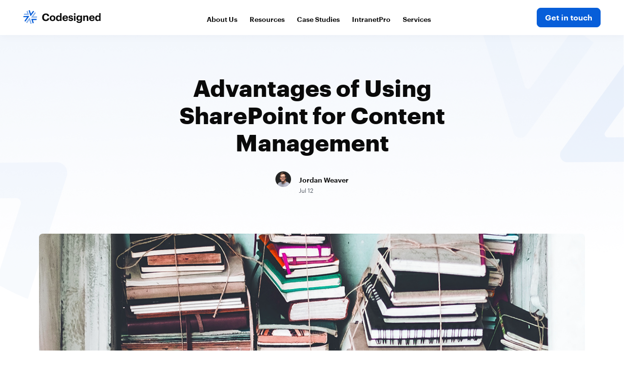

--- FILE ---
content_type: text/html; charset=UTF-8
request_url: https://www.codesigned.com/blog/advantages-of-using-sharepoint-for-content-management
body_size: 13388
content:
<!doctype html><html lang="en-us"><head>
    <meta charset="utf-8">
    <title>Advantages of Using SharePoint for Content Management</title>
    
      <link rel="shortcut icon" href="https://www.codesigned.com/hubfs/favicon.png">
    
    <meta name="description" content="SharePoint eliminates many hassles of document control and collaboration. Save time and money, and make your teams more productive and organized with SharePoint">
    <meta name="format-detection" content="telephone=no">
    
    
    
    
    
    
    <meta name="viewport" content="width=device-width, initial-scale=1">

    <script src="/hs/hsstatic/jquery-libs/static-1.1/jquery/jquery-1.7.1.js"></script>
<script>hsjQuery = window['jQuery'];</script>
    <meta property="og:description" content="SharePoint eliminates many hassles of document control and collaboration. Save time and money, and make your teams more productive and organized with SharePoint">
    <meta property="og:title" content="Advantages of Using SharePoint for Content Management">
    <meta name="twitter:description" content="SharePoint eliminates many hassles of document control and collaboration. Save time and money, and make your teams more productive and organized with SharePoint">
    <meta name="twitter:title" content="Advantages of Using SharePoint for Content Management">

    

    
    <style>
a.cta_button{-moz-box-sizing:content-box !important;-webkit-box-sizing:content-box !important;box-sizing:content-box !important;vertical-align:middle}.hs-breadcrumb-menu{list-style-type:none;margin:0px 0px 0px 0px;padding:0px 0px 0px 0px}.hs-breadcrumb-menu-item{float:left;padding:10px 0px 10px 10px}.hs-breadcrumb-menu-divider:before{content:'›';padding-left:10px}.hs-featured-image-link{border:0}.hs-featured-image{float:right;margin:0 0 20px 20px;max-width:50%}@media (max-width: 568px){.hs-featured-image{float:none;margin:0;width:100%;max-width:100%}}.hs-screen-reader-text{clip:rect(1px, 1px, 1px, 1px);height:1px;overflow:hidden;position:absolute !important;width:1px}
</style>

<link rel="stylesheet" href="https://www.codesigned.com/hubfs/hub_generated/template_assets/1/35527331690/1744414169047/template_main.min.css">
<link rel="stylesheet" href="https://www.codesigned.com/hubfs/hub_generated/template_assets/1/35527106711/1744414166474/template_theme-overrides.min.css">
<link rel="stylesheet" href="https://www.codesigned.com/hubfs/hub_generated/template_assets/1/37900517232/1744414172737/template_menu-section.min.css">
<link rel="stylesheet" href="https://www.codesigned.com/hubfs/hub_generated/module_assets/1/35526829236/1744534924110/module_related-post-listing.min.css">
<link rel="stylesheet" href="https://www.codesigned.com/hubfs/hub_generated/template_assets/1/36052826525/1744414170607/template_font-graphik.min.css">
<link rel="stylesheet" href="https://www.codesigned.com/hubfs/swiper-v4.min.css">
<link rel="stylesheet" href="https://www.codesigned.com/hubfs/hub_generated/module_assets/1/36980779840/1744534969040/module_-_CS_-_Related_Content.min.css">
<link rel="stylesheet" href="https://www.codesigned.com/hubfs/hub_generated/module_assets/1/35836742941/1744534941685/module_-_CS_-_Newsletter.min.css">
<link rel="stylesheet" href="https://www.codesigned.com/hubfs/hub_generated/module_assets/1/36696392437/1744534965476/module_-_CS_-_Footer_menu.min.css">
<link rel="stylesheet" href="https://www.codesigned.com/hubfs/hub_generated/module_assets/1/36713601413/1744534966787/module_-_CS_-_Footer_text.min.css">
<style>
</style>

    

    
<!--  Added by GoogleAnalytics integration -->
<script>
var _hsp = window._hsp = window._hsp || [];
_hsp.push(['addPrivacyConsentListener', function(consent) { if (consent.allowed || (consent.categories && consent.categories.analytics)) {
  (function(i,s,o,g,r,a,m){i['GoogleAnalyticsObject']=r;i[r]=i[r]||function(){
  (i[r].q=i[r].q||[]).push(arguments)},i[r].l=1*new Date();a=s.createElement(o),
  m=s.getElementsByTagName(o)[0];a.async=1;a.src=g;m.parentNode.insertBefore(a,m)
})(window,document,'script','//www.google-analytics.com/analytics.js','ga');
  ga('create','UA-83912213-2','auto');
  ga('send','pageview');
}}]);
</script>

<!-- /Added by GoogleAnalytics integration -->


<link href="//fonts.googleapis.com/css?family=Open+Sans:300italic,400italic,600italic,700italic,400,300,600,700" rel="stylesheet" type="text/css">
<link href="https://fonts.googleapis.com/css?family=Raleway:300,300i,400,400i,500,500i,600,600i,700,700i" rel="stylesheet">

<!-- Hotjar Tracking Code for www.codesigned.com -->
<script>
    (function(h,o,t,j,a,r){
        h.hj=h.hj||function(){(h.hj.q=h.hj.q||[]).push(arguments)};
        h._hjSettings={hjid:63825,hjsv:5};
        a=o.getElementsByTagName('head')[0];
        r=o.createElement('script');r.async=1;
        r.src=t+h._hjSettings.hjid+j+h._hjSettings.hjsv;
        a.appendChild(r);
    })(window,document,'//static.hotjar.com/c/hotjar-','.js?sv=');
</script>
<script type="text/javascript" src="https://secure.make6pain.com/js/194280.js"></script>
<noscript>&lt;img  alt="" src="https://secure.make6pain.com/194280.png" style="display:none;"&gt;</noscript>
<script>
        (function () {
          var zi = document.createElement('script');
          zi.type = 'text/javascript';
          zi.async = true;
          zi.referrerPolicy = 'unsafe-url';
          zi.src = 'https://ws.zoominfo.com/pixel/613f8d72f25afa001adf105b';
          var s = document.getElementsByTagName('script')[0];
          s.parentNode.insertBefore(zi, s);
        })();
      </script>
<meta property="og:image" content="https://www.codesigned.com/hubfs/Blog/FeaturedImage/contentManagement.png">
<meta property="og:image:width" content="1090">
<meta property="og:image:height" content="650">
<meta property="og:image:alt" content="contentManagement.png">
<meta name="twitter:image" content="https://www.codesigned.com/hubfs/Blog/FeaturedImage/contentManagement.png">
<meta name="twitter:image:alt" content="contentManagement.png">

<meta property="og:url" content="https://www.codesigned.com/blog/advantages-of-using-sharepoint-for-content-management">
<meta name="twitter:card" content="summary_large_image">

<link rel="canonical" href="https://www.codesigned.com/blog/advantages-of-using-sharepoint-for-content-management">

<meta property="og:type" content="article">
<link rel="alternate" type="application/rss+xml" href="https://www.codesigned.com/blog/rss.xml">
<meta name="twitter:domain" content="www.codesigned.com">
<meta name="twitter:site" content="@codesigned">
<script src="//platform.linkedin.com/in.js" type="text/javascript">
    lang: en_US
</script>

<meta http-equiv="content-language" content="en-us">






    <script async src="https://www.codesigned.com/hubfs/Scripts/lottie-player.js"></script>
  <meta name="generator" content="HubSpot"></head>
  <body>
    <div class="body-wrapper   hs-content-id-4388839785 hs-blog-post hs-content-path-blog-advantages-of-using-sharepoint-for-content-ma hs-content-name-advantages-of-using-sharepoint-for-content-managem hs-blog-name-blog hs-blog-id-1356909838">
      
        <div id="pageHead">
          <div data-global-resource-path="Templates/Case studies/templates/partials/header.html"><header class="header">
  <div class="header__container">

    
    <div class="header__logo">
      <div id="hs_cos_wrapper_header_logo" class="hs_cos_wrapper hs_cos_wrapper_widget hs_cos_wrapper_type_module widget-type-logo" style="" data-hs-cos-general-type="widget" data-hs-cos-type="module">
  






















  
  <span id="hs_cos_wrapper_header_logo_hs_logo_widget" class="hs_cos_wrapper hs_cos_wrapper_widget hs_cos_wrapper_type_logo" style="" data-hs-cos-general-type="widget" data-hs-cos-type="logo"><a href="https://www.codesigned.com/" id="hs-link-header_logo_hs_logo_widget" style="border-width:0px;border:0px;"><img src="https://www.codesigned.com/hubfs/logo-light.svg" class="hs-image-widget " height="32" style="height: auto;width:178px;border-width:0px;border:0px;" width="178" alt="logo-light" title="logo-light"></a></span>
</div>
    </div>

    
    <div class="header__menu">
      <input type="checkbox" id="nav-toggle">
      <label class="header__navigation-toggle" for="nav-toggle">
        <span class="header__mobile-menu-open-icon">
          <svg version="1.0" xmlns="http://www.w3.org/2000/svg" viewbox="0 0 448 512" width="24" aria-labelledby="bars1" role="img"><title id="bars1">Open main menu</title><g id="bars1_layer"><path d="M16 132h416c8.837 0 16-7.163 16-16V76c0-8.837-7.163-16-16-16H16C7.163 60 0 67.163 0 76v40c0 8.837 7.163 16 16 16zm0 160h416c8.837 0 16-7.163 16-16v-40c0-8.837-7.163-16-16-16H16c-8.837 0-16 7.163-16 16v40c0 8.837 7.163 16 16 16zm0 160h416c8.837 0 16-7.163 16-16v-40c0-8.837-7.163-16-16-16H16c-8.837 0-16 7.163-16 16v40c0 8.837 7.163 16 16 16z" /></g></svg>
        </span>
        <span class="header__mobile-menu-close-icon">
          <svg version="1.0" xmlns="http://www.w3.org/2000/svg" viewbox="0 0 384 512" width="24" aria-labelledby="times2" role="img"><title id="times2">Close main menu</title><g id="times2_layer"><path d="M323.1 441l53.9-53.9c9.4-9.4 9.4-24.5 0-33.9L279.8 256l97.2-97.2c9.4-9.4 9.4-24.5 0-33.9L323.1 71c-9.4-9.4-24.5-9.4-33.9 0L192 168.2 94.8 71c-9.4-9.4-24.5-9.4-33.9 0L7 124.9c-9.4 9.4-9.4 24.5 0 33.9l97.2 97.2L7 353.2c-9.4 9.4-9.4 24.5 0 33.9L60.9 441c9.4 9.4 24.5 9.4 33.9 0l97.2-97.2 97.2 97.2c9.3 9.3 24.5 9.3 33.9 0z" /></g></svg>
        </span>
      </label>
     
      <div class="header__navigation">
        <div id="hs_cos_wrapper_header_navigation_primary" class="hs_cos_wrapper hs_cos_wrapper_widget hs_cos_wrapper_type_module" style="" data-hs-cos-general-type="widget" data-hs-cos-type="module">





























<nav aria-label="Main menu" class="navigation-primary">
  
  
  <ul class="submenu level-1">
        <div class="arrow-up">
      
    </div>
<!--     <div class="navigation-title--container">
      <div class="navigation-title">
        
      </div>
      <div class="navigation-subtitle">
        
      </div>
    </div> -->
    <div class="mobilemenu-title--container">
      <div class="mobilemenu-title">
        Menu
      </div>
    </div>
    
      

  <li class="no-submenu menu-item hs-skip-lang-url-rewrite">
    <a href="https://www.codesigned.com/about" class="menu-link">About Us</a>

    
  </li>


    
      

  <li class="has-submenu menu-item hs-skip-lang-url-rewrite">
    <a href="https://www.codesigned.com/resources" class="menu-link active-branch">Resources</a>

    
      <input type="checkbox" id="Resources" class="submenu-toggle">
      <label class="menu-arrow" for="Resources">
        <span class="menu-child-toggle-icon">
          <svg version="1.0" xmlns="http://www.w3.org/2000/svg" viewbox="0 0 448 512" width="16" aria-labelledby="chevron-down3" role="img"><title id="chevron-down3">Open the submenu</title><g id="chevron-down3_layer"><path d="M207.029 381.476L12.686 187.132c-9.373-9.373-9.373-24.569 0-33.941l22.667-22.667c9.357-9.357 24.522-9.375 33.901-.04L224 284.505l154.745-154.021c9.379-9.335 24.544-9.317 33.901.04l22.667 22.667c9.373 9.373 9.373 24.569 0 33.941L240.971 381.476c-9.373 9.372-24.569 9.372-33.942 0z" /></g></svg>
        </span>
      </label>
      
  
  <ul class="submenu level-2">
        <div class="arrow-up">
      
    </div>
<!--     <div class="navigation-title--container">
      <div class="navigation-title">
        
      </div>
      <div class="navigation-subtitle">
        
      </div>
    </div> -->
    <div class="mobilemenu-title--container">
      <div class="mobilemenu-title">
        Menu
      </div>
    </div>
    
      

  <li class="no-submenu menu-item hs-skip-lang-url-rewrite">
    <a href="https://www.codesigned.com/resources" class="menu-link"><div class="navigation-title--container submenu-item submenu-item__overview"><div class="navigation-title">         Overview       </div>       <div class="navigation-subtitle">         All our latest guides, events, and news       </div>     </div></a>

    
  </li>


    
      

  <li class="no-submenu menu-item hs-skip-lang-url-rewrite">
    <a href="https://www.codesigned.com/guides" class="menu-link"><div class="submenu-item submenu-item__guides"><svg width="48" height="48" viewbox="0 0 48 48" fill="none" xmlns="http://www.w3.org/2000/svg"> <g class="guides__background"> <circle cx="24" cy="24" r="24" fill="currentColor" /> </g> <g class="guides__icon"> <path d="M24 14.8333V16.5" stroke="currentColor" stroke-width="1.5" stroke-miterlimit="10" stroke-linecap="square" /> <path d="M20.6667 28.1667L19 33.1667" stroke="currentColor" stroke-width="1.5" stroke-miterlimit="10" /> <path d="M29 33.1667L27.3333 28.1667" stroke="currentColor" stroke-width="1.5" stroke-miterlimit="10" /> <path d="M19.8333 30.6667H28.1666" stroke="currentColor" stroke-width="1.5" stroke-miterlimit="10" /> <path d="M30.6666 16.5H17.3333V28.1667H30.6666V16.5Z" stroke="currentColor" stroke-width="1.5" stroke-miterlimit="10" stroke-linecap="square" /></g></svg><div><div>Guides</div><div class="navigation-subtitle">Tools, templates, and papers to make your Intranet project easier  </div></div></div></a>

    
  </li>


    
      

  <li class="no-submenu menu-item hs-skip-lang-url-rewrite">
    <a href="https://www.codesigned.com/events" class="menu-link"><div class="submenu-item submenu-item__events"><svg width="48" height="48" viewbox="0 0 48 48" fill="none" xmlns="http://www.w3.org/2000/svg"> <g class="events__background"> <circle cx="24" cy="24" r="24" fill="currentColor" /> </g> <g class="events__icon"> <path d="M14.8333 20.6667H33.1666" stroke="currentColor" stroke-width="1.5" stroke-miterlimit="10" stroke-linecap="square" /> <path d="M31.5 16.5H16.5C15.5795 16.5 14.8333 17.2462 14.8333 18.1667V30.6667C14.8333 31.5871 15.5795 32.3333 16.5 32.3333H31.5C32.4205 32.3333 33.1666 31.5871 33.1666 30.6667V18.1667C33.1666 17.2462 32.4205 16.5 31.5 16.5Z" stroke="currentColor" stroke-width="1.5" stroke-miterlimit="10" stroke-linecap="square" /> <path d="M19 14.8333V17.3333" stroke="currentColor" stroke-width="1.5" stroke-miterlimit="10" stroke-linecap="square" /> <path d="M29 14.8333V17.3333" stroke="currentColor" stroke-width="1.5" stroke-miterlimit="10" stroke-linecap="square" /></g></svg><div><div>Events</div><div class="navigation-subtitle">On-demand and upcoming expert guidance for comms, intranet, and more</div></div></div></a>

    
  </li>


    
      

  <li class="no-submenu menu-item hs-skip-lang-url-rewrite">
    <a href="https://www.codesigned.com/blog" class="menu-link active-item"><div class="submenu-item submenu-item__blog"><svg width="48" height="48" viewbox="0 0 48 48" fill="none" xmlns="http://www.w3.org/2000/svg"> <g class="blog__background"> <circle cx="24" cy="24" r="24" fill="currentColor" /> </g> <g class="blog__icon"> <path d="M31.5 14.8333H16.5V33.1667H31.5V14.8333Z" stroke="currentColor" stroke-width="1.5" stroke-miterlimit="10" stroke-linecap="square" /> <path d="M26.5 19H28.1667" stroke="currentColor" stroke-width="1.5" stroke-miterlimit="10" stroke-linecap="square" /> <path d="M26.5 22.3333H28.1667" stroke="currentColor" stroke-width="1.5" stroke-miterlimit="10" stroke-linecap="square" /> <path d="M19.8333 25.6667H28.1666" stroke="currentColor" stroke-width="1.5" stroke-miterlimit="10" stroke-linecap="square" /> <path d="M19.8333 29H28.1666" stroke="currentColor" stroke-width="1.5" stroke-miterlimit="10" stroke-linecap="square" /> <path d="M23.1666 19H19.8333V22.3333H23.1666V19Z" stroke="currentColor" stroke-width="1.5" stroke-miterlimit="10" stroke-linecap="square" /></g></svg><div><div>Blog</div><div class="navigation-subtitle">Intranet thoughts and SharePoint development tips</div></div></div></a>

    
  </li>


    
      

  <li class="no-submenu menu-item hs-skip-lang-url-rewrite">
    <a href="https://www.codesigned.com/news" class="menu-link"><div class="submenu-item submenu-item__news"><svg width="48" height="48" viewbox="0 0 48 48" fill="none" xmlns="http://www.w3.org/2000/svg"> <g class="news__background"> <circle cx="24" cy="24" r="24" fill="currentColor" /> </g> <g class="news__icon"> <path d="M21.5 25.6667H29.8333" stroke="currentColor" stroke-width="1.5" stroke-miterlimit="10" stroke-linecap="square" /> <path d="M21.5 29H29.8333" stroke="currentColor" stroke-width="1.5" stroke-miterlimit="10" stroke-linecap="square" /> <path d="M29.8333 19H21.5V22.3333H29.8333V19Z" stroke="currentColor" stroke-width="1.5" stroke-miterlimit="10" stroke-linecap="square" /> <path d="M16.5 33.1667C16.0584 33.1653 15.6352 32.9893 15.3229 32.677C15.0107 32.3648 14.8346 31.9416 14.8333 31.5V24.8333H15.6666" stroke="currentColor" stroke-width="1.5" stroke-miterlimit="10" stroke-linecap="square" /> <path d="M18.1667 14.8333V31.5C18.1653 31.9416 17.9893 32.3648 17.6771 32.677C17.3648 32.9893 16.9416 33.1653 16.5 33.1667H31.5C31.9416 33.1653 32.3648 32.9893 32.6771 32.677C32.9893 32.3648 33.1653 31.9416 33.1667 31.5V14.8333H18.1667Z" stroke="currentColor" stroke-width="1.5" stroke-miterlimit="10" stroke-linecap="square" /></g></svg><div><div>News</div><div class="navigation-subtitle">All the latest from Codesigned</div></div></div></a>

    
  </li>


    
    <div class="mobilemenu-contact--container">
      <div class="mobilemenu-contact-title">
        Contact
      </div>
      <div class="mobilemenu-contact-details">
       <div class="contact-detail">
         Codesigned,
        </div> 
        <div class="contact-detail">
         2970 Clairmont Rd #940 Atlanta,
        </div> 
        <div class="contact-detail">
         GA 30329 <a class="contact-number" href="tel:1.800.615.2170">1.800.615.2170</a>
        </div> 
        <div class="contact-detail contact-email">
         hello@intranetpro.com
        </div> 
      </div>
    </div>
    <div class="mobilemenu-footer">
      <div class="mobilemenu-footer-body">
        <a href="https://www.codesigned.com/contact">
        <button class="mobilemenu-footer-cta">
          Get in Touch
        </button>
          </a>
        <div class="mobilemenu-footer-terms">
          
            
            
            
            
            
            <a href="https://www.codesigned.com/privacy-policy">
              <div id="hs_cos_wrapper_header_navigation_primary_" class="hs_cos_wrapper hs_cos_wrapper_widget hs_cos_wrapper_type_inline_text" style="" data-hs-cos-general-type="widget" data-hs-cos-type="inline_text" data-hs-cos-field="text">Privacy</div>
            </a>
          
        </div>
      </div>
      
      <div class="mobilemenu-footer-copy">
        © Copyright by Codesigned 2020
      </div>
    </div>
  </ul>
 

    
  </li>


    
      

  <li class="no-submenu menu-item hs-skip-lang-url-rewrite">
    <a href="https://www.codesigned.com/case-studies" class="menu-link">Case Studies</a>

    
  </li>


    
      

  <li class="no-submenu menu-item hs-skip-lang-url-rewrite">
    <a href="https://www.codesigned.com/intranetpro" class="menu-link">IntranetPro</a>

    
  </li>


    
      

  <li class="no-submenu menu-item hs-skip-lang-url-rewrite">
    <a href="https://www.codesigned.com/services" class="menu-link">Services</a>

    
  </li>


    
    <div class="mobilemenu-contact--container">
      <div class="mobilemenu-contact-title">
        Contact
      </div>
      <div class="mobilemenu-contact-details">
       <div class="contact-detail">
         Codesigned,
        </div> 
        <div class="contact-detail">
         2970 Clairmont Rd #940 Atlanta,
        </div> 
        <div class="contact-detail">
         GA 30329 <a class="contact-number" href="tel:1.800.615.2170">1.800.615.2170</a>
        </div> 
        <div class="contact-detail contact-email">
         hello@intranetpro.com
        </div> 
      </div>
    </div>
    <div class="mobilemenu-footer">
      <div class="mobilemenu-footer-body">
        <a href="https://www.codesigned.com/contact">
        <button class="mobilemenu-footer-cta">
          Get in Touch
        </button>
          </a>
        <div class="mobilemenu-footer-terms">
          
            
            
            
            
            
            <a href="https://www.codesigned.com/privacy-policy">
              <div id="hs_cos_wrapper_header_navigation_primary_" class="hs_cos_wrapper hs_cos_wrapper_widget hs_cos_wrapper_type_inline_text" style="" data-hs-cos-general-type="widget" data-hs-cos-type="inline_text" data-hs-cos-field="text">Privacy</div>
            </a>
          
        </div>
      </div>
      
      <div class="mobilemenu-footer-copy">
        © Copyright by Codesigned 2020
      </div>
    </div>
  </ul>
 

</nav></div>
      </div>
    </div>
    <div class="header__cta">
       <div id="hs_cos_wrapper_header_button" class="hs_cos_wrapper hs_cos_wrapper_widget hs_cos_wrapper_type_module" style="" data-hs-cos-general-type="widget" data-hs-cos-type="module">
  
    
  





<a href="https://www.codesigned.com/contact" class="button button--small" id="button_header_button" rel="">

    
  Get in touch

</a>


</div>
      </div>
    
    

  </div>
</header></div>
        </div>
      

      
<main class="body-container-wrapper">
  <div class="body-container body-container--blog-post">
    <div class="content-wrapper">

      
      <article class="blog-post">

        
        <header class="blog-post__header">
          <h1 class="blog-post__title"><span id="hs_cos_wrapper_name" class="hs_cos_wrapper hs_cos_wrapper_meta_field hs_cos_wrapper_type_text" style="" data-hs-cos-general-type="meta_field" data-hs-cos-type="text">Advantages of Using SharePoint for Content Management</span></h1>
          <div class="blog-post__meta">
            
              <div class="blog-card__author-image" style="background-image: url('https://www.codesigned.com/hubfs/T06PQ1T3N-U2298F6V9-b28876152e35-512.png');"></div>
            
              <div class="blog-card__author-description">
                <a class="blog-card__author-name" href="https://www.codesigned.com/blog/author/jordan-weaver">Jordan Weaver</a>
                <div class="blog-card__post-date">
                  Jul 12
                </div>
              </div>
          </div>
        </header>
        

        
          <img loading="lazy" class="blog-post__image" src="https://www.codesigned.com/hubfs/Blog/FeaturedImage/contentManagement.png" alt="contentManagement.png">
        
  
        
        <section class="blog-post__body">
          <span id="hs_cos_wrapper_post_body" class="hs_cos_wrapper hs_cos_wrapper_meta_field hs_cos_wrapper_type_rich_text" style="" data-hs-cos-general-type="meta_field" data-hs-cos-type="rich_text"><p>Imagine this scenario: You’ve come up with an idea you are convinced will help your company. &nbsp;You get excited -- why didn't anyone think of this before? &nbsp;You look for collaborators. &nbsp;Coworkers from your department and other areas agree you have a workable concept and join the project. &nbsp;You start a master document that lays out the goals of the idea and the steps you are going to take to meet benchmarks.</p>
<!--more-->
<h2>&nbsp;</h2>
<h1>Version Confusion</h1>
<p>After sending the document out several times and getting revised copies from team members, there are several versions floating around. &nbsp;A month goes by, and you've accumulated multiple versions of the document, made a ton of phone calls, and created an endless river of emails. &nbsp;You soon realize nobody really knows&nbsp;which version of the plan they should have. &nbsp;Team members are confused about timetables, data, and responsibilities.</p>
<p>&nbsp;</p>
<p>Managing content with <a href="/intranetpro" target="_blank" rel="noopener">SharePoint </a>removes a lot of these problems. &nbsp;You can start a new project, form a team, and keep everything centralized, since each document is stored&nbsp;in the <a href="/intranetpro" rel="noopener">SharePoint site</a>. &nbsp;You can add project calendars, so due dates and responsibilities are clear, and search other projects in your company for related documents, videos, spreadsheets, and databases.</p>
<p>&nbsp;</p>
<h1>Streamline Content Management</h1>
<p>Here are some specific ways SharePoint content management helps you collaborate:</p>
<p>&nbsp;</p>
<h2>Content Organizer&nbsp;</h2>
<p>The SharePoint content organizer helps you avoid users misfiling documents by automatically sending documents to the correct folder based on properties and content types. &nbsp;It works on an IF-THEN protocol called <a href="https://stevenanichols.com/2014/12/12/sharepoint-2013-content-organizer/">Content Organizer Rules</a>, which combines a group of routing rules with drop-off libraries. &nbsp;If a particular file matches the criteria of the IF statement, THEN it is routed to its predetermined destination. &nbsp;For example, you could set up a rule that if a form for human resources is submitted to a designated drop-off library, it is forwarded to a specific inbox.</p>
<h3>&nbsp;</h3>
<h2>Asset Library</h2>
<p>Document Libraries are among the most popular SharePoint features. &nbsp;They help users keep track of audio, video, and image files. &nbsp;<a href="https://support.office.com/en-us/article/Set-up-an-Asset-Library-to-store-image-audio-or-video-files-96532BF6-DC72-4F82-BF0A-21EF945C4D04">Media assets</a> in these libraries are digital content types created specifically for media files. &nbsp;They have more metadata information than a document library. &nbsp;The metadata is automatically extracted for popular image formats.</p>
<p>&nbsp;</p>
<h2>Records Management</h2>
<p>SharePoint provides groups with a <a href="https://support.office.com/en-us/article/Implement-Records-Management-0BFE419E-EB1D-421A-BECD-5BE9FED1E479">Records Center</a> that helps manage record retention and compliance. &nbsp;You can also implement "in place" record control, which you can activate for libraries and lists. &nbsp;You designate specific documents, web pages, list items, or blogs as a record and set them&nbsp;to be protected.</p>
<p>&nbsp;</p>
<h2>Shared Content Types</h2>
<p>Another one of the benefits of using SharePoint is content types. &nbsp;<a href="http://en.share-gate.com/blog/sharepoint-columns-site-columns-or-content-types">Content types</a> give your users the ability to create templates for document collections or columns. &nbsp;The templates are applied to libraries and lists. &nbsp;They can also be shared across site collections.</p>
<p>&nbsp;</p>
<h2>Managed Metadata Service</h2>
<p>Metadata can be thought of as data about data -- information about files and folders. &nbsp;You can see metadata in document files when you view creation timestamps and authors. &nbsp;A major advantage of SharePoint is managed metadata. &nbsp;The <a href="https://www.itprotoday.com/whos-afraid-sharepoint-managed-metadata-service" rel="noopener">managed metadata service</a> lets you define your own metadata taxonomies that can be applied across sites for a faster, more unified search experience.</p>
<p>&nbsp;</p>
<h2>Metadata-Oriented Navigation</h2>
<p>If you've ever had to search through large lists or libraries, you will appreciate another advantage of using SharePoint: <a href="https://docs.microsoft.com/en-us/sharepoint/" rel="noopener">metadata driven navigation</a>. &nbsp;Once activated, it creates a navigation map on the side of a list, as well as filters based on what the user is selecting. &nbsp;You can also create Key Filters that refine the selection even more. &nbsp;These features add tremendous power to the main search function, giving you a quick "in place" option that is user friendly and effective.</p>
<p>&nbsp;</p>
<p>SharePoint document management eliminates many of the hassles of document control, collaboration, and compliance. Using SharePoint as a CMS saves time and money by making your teams more productive, organized, and engaged.</p>
<p>&nbsp;</p>
<p>To learn more about how Codesigned can help with your content management, schedule a demo with us today.&nbsp;</p>
<p style="text-align: center;"><!--HubSpot Call-to-Action Code --><span class="hs-cta-wrapper" id="hs-cta-wrapper-abfb67db-cb6c-40ce-bf2b-cf2409c09278"><span class="hs-cta-node hs-cta-abfb67db-cb6c-40ce-bf2b-cf2409c09278" id="hs-cta-abfb67db-cb6c-40ce-bf2b-cf2409c09278"><!--[if lte IE 8]><div id="hs-cta-ie-element"></div><![endif]--><a href="https://cta-redirect.hubspot.com/cta/redirect/426567/abfb67db-cb6c-40ce-bf2b-cf2409c09278" target="_blank" rel="noopener"><img class="hs-cta-img" id="hs-cta-img-abfb67db-cb6c-40ce-bf2b-cf2409c09278" style="border-width:0px;" src="https://no-cache.hubspot.com/cta/default/426567/abfb67db-cb6c-40ce-bf2b-cf2409c09278.png" alt="Contact Us"></a></span><script charset="utf-8" src="/hs/cta/cta/current.js"></script><script type="text/javascript"> hbspt.cta._relativeUrls=true;hbspt.cta.load(426567, 'abfb67db-cb6c-40ce-bf2b-cf2409c09278', {"useNewLoader":"true","region":"na1"}); </script></span><!-- end HubSpot Call-to-Action Code --></p>
<p>&nbsp;</p></span>
        </section>
        

        
<!--         <footer class="blog-post__footer">
          
            <section class="blog-post__author">
              
                <img src="https://f.hubspotusercontent10.net/hubfs/426567/T06PQ1T3N-U2298F6V9-b28876152e35-512.png" alt="Jordan Weaver" class="blog-post__author-image">
              
              <div class="blog-post__author-about">
                <h4 class="blog-post__author-name">Jordan Weaver</h4>
                
                  <div class="blog-post__author-links">
                    
                    
                    
                      <a href="" target="_blank">
                        <span id="hs_cos_wrapper_" class="hs_cos_wrapper hs_cos_wrapper_widget hs_cos_wrapper_type_icon" style="" data-hs-cos-general-type="widget" data-hs-cos-type="icon" ><svg version="1.0" xmlns="http://www.w3.org/2000/svg" viewBox="0 0 448 512" width="18" aria-labelledby="linkedin-in1" role="img"><title id="linkedin-in1">Follow me on LinkedIn</title><g id="linkedin-in1_layer"><path d="M100.3 480H7.4V180.9h92.9V480zM53.8 140.1C24.1 140.1 0 115.5 0 85.8 0 56.1 24.1 32 53.8 32c29.7 0 53.8 24.1 53.8 53.8 0 29.7-24.1 54.3-53.8 54.3zM448 480h-92.7V334.4c0-34.7-.7-79.2-48.3-79.2-48.3 0-55.7 37.7-55.7 76.7V480h-92.8V180.9h89.1v40.8h1.3c12.4-23.5 42.7-48.3 87.9-48.3 94 0 111.3 61.9 111.3 142.3V480z"/></g></svg></span>
                      </a>
                    
                    
                  </div>
                
                <p class="blog-post__author-bio">Jordan focuses on enhancing the user experience within SharePoint. Constantly asking “What Would Users Do?” he lives by a phrase he coined, “If your mom can edit her Facebook cover photo, you should be able to edit SharePoint.”</p>
              </div>
            </section>
          

          

          
        </footer> -->
        

      
      

    </article></div>

<!--     <div class="content-wrapper">
      <div id="hs_cos_wrapper_blog_related_posts" class="hs_cos_wrapper hs_cos_wrapper_widget hs_cos_wrapper_type_module" style="" data-hs-cos-general-type="widget" data-hs-cos-type="module" >


  

<section class="blog-related-posts">
  <h2 class="blog-related-posts__title">Related Articles</h2>
  <div class="blog-related-posts__list">

<article class="related-post">
  
    <div class="related-post__image-wrapper">
      <a href="https://www.codesigned.com/blog/tips-for-successful-sharepoint-implementation">
        <img class="related-post__image" src="https://cdn2.hubspot.net/hubfs/426567/Blog/FeaturedImage/4TipsImplement.png" alt="4TipsImplement.png">
      </a>
    </div>
  
  <section class="related-post__content">
    
      <div class="related-post__tags">
        
          <a class="related-post__tag-link" href="https://www.codesigned.com/blog/topic/sharepoint">SharePoint</a>
        
      </div>
    
    <h3 class="related-post__title"><a href="https://www.codesigned.com/blog/tips-for-successful-sharepoint-implementation">4 Tips for a Successful SharePoint Implementation</a></h3>
    <div class="related-post__post-summary"><p>SharePoint has been widely used by large enterprises for a while now, and it's gotten easier for organizations of all sizes to implement SharePoint, thanks to Office...</p></div>
    <div class="related-post__author">
      
        <div class="related-post__author-image" style="background-image: url('http://cdn2.hubspot.net/hub/426567/file-1390805990-jpg/employee-trey.jpg');"></div>
      
        <a class="related-post__author-name" href="https://www.codesigned.com/blog/author/trey-galletly">Trey Galletly</a>
    </div>
    <a class="related-post__button button button" href="https://www.codesigned.com/blog/tips-for-successful-sharepoint-implementation">Read More</a>
  </section>
</article>



  

<article class="related-post">
  
    <div class="related-post__image-wrapper">
      <a href="https://www.codesigned.com/blog/sharepoint-server-vs-sharepoint-online">
        <img class="related-post__image" src="https://cdn2.hubspot.net/hubfs/426567/Blog/FeaturedImage/ServerVOnline.png" alt="ServerVOnline.png">
      </a>
    </div>
  
  <section class="related-post__content">
    
      <div class="related-post__tags">
        
          <a class="related-post__tag-link" href="https://www.codesigned.com/blog/topic/sharepoint">SharePoint</a>
        
      </div>
    
    <h3 class="related-post__title"><a href="https://www.codesigned.com/blog/sharepoint-server-vs-sharepoint-online">SharePoint Server vs. SharePoint Online</a></h3>
    <div class="related-post__post-summary"><p>SharePoint provides organizations with a powerful tool that can be used as an intranet, content management system, project management portal, and many other business...</p></div>
    <div class="related-post__author">
      
        <div class="related-post__author-image" style="background-image: url('http://cdn2.hubspot.net/hub/426567/file-1390805990-jpg/employee-trey.jpg');"></div>
      
        <a class="related-post__author-name" href="https://www.codesigned.com/blog/author/trey-galletly">Trey Galletly</a>
    </div>
    <a class="related-post__button button button" href="https://www.codesigned.com/blog/sharepoint-server-vs-sharepoint-online">Read More</a>
  </section>
</article>

  </div>
</section>



</div>
    </div> -->
    
    <div id="hs_cos_wrapper_module_16032055294222" class="hs_cos_wrapper hs_cos_wrapper_widget hs_cos_wrapper_type_module" style="" data-hs-cos-general-type="widget" data-hs-cos-type="module">


  






<div class="more-resources">
  <div class="more-resources__container">
    <div class="more-resources__title">
      <div id="hs_cos_wrapper_module_16032055294222_" class="hs_cos_wrapper hs_cos_wrapper_widget hs_cos_wrapper_type_inline_text" style="" data-hs-cos-general-type="widget" data-hs-cos-type="inline_text" data-hs-cos-field="text_field">Related Content</div>
      
      
      
      
      
      
      
        <div class="more-resources__title-button">
          <a href="">
            <button class="custom-button-module button-desktop" style="margin-left: auto; display: block;">
              Explore Resources
            </button>
          </a>
        </div>
      
    </div>
  </div>
  <div class="more-resources__content">
    <div class="more-resources__container">
      <div class="more-resources__slider-container swiper-container">
        <div class="more-resources__slider-wrapper swiper-wrapper">
          
            <div class="more-resources__slider-item swiper-slide">
              <div class="more-resources__slider-inner guides-slider">
                
                
                
                
                <article class="blog-card">
                  <div class="blog-card__inner">
                    
                      <a href="https://www.codesigned.com/blog/intranet-search-101" class="blog-card__image-wrapper" style="background-image: url('https://www.codesigned.com/hubfs/how-are-you-john.png');"></a>
                    
                    <section class="blog-card__content ">
                      <div class="blog-card__title"><a href="https://www.codesigned.com/blog/intranet-search-101">Intranet search 101: Getting smart about search</a></div>
                      <div class="blog-card__post-summary">
                        Your end-users expect a stellar search experience. They've learned to love search on sites like Google, Bing, Amazon, and Zillow. Unfortunately, ...               
                      </div>
                      <div class="blog-card__author">
                        
                          <div class="blog-card__author-image" style="background-image: url('https://www.codesigned.com/hubfs/T06PQ1T3N-U2298F6V9-b28876152e35-512.png');"></div>
                        
                          <div class="blog-card__author-description">
                            <a class="blog-card__author-name" href="https://www.codesigned.com/blog/author/jordan-weaver">Jordan Weaver</a>
                            <div class="blog-card__post-date">
                              Jul 12
                            </div>
                          </div>
                      </div>
                    </section>
                  </div>
                </article>
                
                
                
                
                
              </div>
            </div>
          
            <div class="more-resources__slider-item swiper-slide">
              <div class="more-resources__slider-inner guides-slider">
                
                
                
                
                <article class="blog-card">
                  <div class="blog-card__inner">
                    
                      <a href="https://www.codesigned.com/blog/your-intranet-needs-a-reboot-now-more-than-ever" class="blog-card__image-wrapper" style="background-image: url('https://www.codesigned.com/hubfs/Imported_Blog_Media/Increasing_Employee_Engagement_Intranet.jpg');"></a>
                    
                    <section class="blog-card__content ">
                      <div class="blog-card__title"><a href="https://www.codesigned.com/blog/your-intranet-needs-a-reboot-now-more-than-ever">Your Intranet Needs a Reboot Now More Than Ever</a></div>
                      <div class="blog-card__post-summary">
                        A decade ago, remote working was rare. Many organizations believed that remote workers were harder to manage, less effective, and too easily ...               
                      </div>
                      <div class="blog-card__author">
                        
                          <div class="blog-card__author-image" style="background-image: url('https://www.codesigned.com/hubfs/jakeHeadShot.jpg');"></div>
                        
                          <div class="blog-card__author-description">
                            <a class="blog-card__author-name" href="https://www.codesigned.com/blog/author/jake-weaver">Jake Weaver</a>
                            <div class="blog-card__post-date">
                              Jul 12
                            </div>
                          </div>
                      </div>
                    </section>
                  </div>
                </article>
                
                
                
                
                
              </div>
            </div>
          
            <div class="more-resources__slider-item swiper-slide">
              <div class="more-resources__slider-inner guides-slider">
                
                
                
                
                <article class="blog-card">
                  <div class="blog-card__inner">
                    
                      <a href="https://www.codesigned.com/blog/why-organizations-are-doubling-down-on-internal-crisis-communications-right-now" class="blog-card__image-wrapper" style="background-image: url('https://www.codesigned.com/hubfs/Internal-comms-platform.jpg');"></a>
                    
                    <section class="blog-card__content ">
                      <div class="blog-card__title"><a href="https://www.codesigned.com/blog/why-organizations-are-doubling-down-on-internal-crisis-communications-right-now">Why Organizations Are Doubling Down on Internal &amp; Crisis Communications Right Now</a></div>
                      <div class="blog-card__post-summary">
                        Open, clear, concise communication is integral to the smooth functioning of an organization at the best of times, but never more so than during times ...               
                      </div>
                      <div class="blog-card__author">
                        
                          <div class="blog-card__author-description">
                            <a class="blog-card__author-name" href="https://www.codesigned.com/blog/author/luke-warren">Luke Warren</a>
                            <div class="blog-card__post-date">
                              Jul 12
                            </div>
                          </div>
                      </div>
                    </section>
                  </div>
                </article>
                
                
                
                
                
              </div>
            </div>
          
            <div class="more-resources__slider-item swiper-slide">
              <div class="more-resources__slider-inner guides-slider">
                
                
                
                
                <article class="blog-card">
                  <div class="blog-card__inner">
                    
                      <a href="https://www.codesigned.com/blog/one-key-lesson-from-the-covid-19-crisis" class="blog-card__image-wrapper" style="background-image: url('https://www.codesigned.com/hubfs/christin-hume-mfB1B1s4sMc-unsplash.jpg');"></a>
                    
                    <section class="blog-card__content ">
                      <div class="blog-card__title"><a href="https://www.codesigned.com/blog/one-key-lesson-from-the-covid-19-crisis">One Key Lesson From The COVID-19 Crisis</a></div>
                      <div class="blog-card__post-summary">
                        A conversation between Jake Weaver, CEO of Codesigned, and Alison Davis, CEO of Davis &amp; Company.               
                      </div>
                      <div class="blog-card__author">
                        
                          <div class="blog-card__author-description">
                            <a class="blog-card__author-name" href="https://www.codesigned.com/blog/author/codesigned">Codesigned</a>
                            <div class="blog-card__post-date">
                              Jul 12
                            </div>
                          </div>
                      </div>
                    </section>
                  </div>
                </article>
                
                
                
                
                
              </div>
            </div>
          
            <div class="more-resources__slider-item swiper-slide">
              <div class="more-resources__slider-inner guides-slider">
                
                
                
                
                <article class="blog-card">
                  <div class="blog-card__inner">
                    
                      <a href="https://www.codesigned.com/blog/sharepoint-framework-spfx-microsoft-bot-framework-integration" class="blog-card__image-wrapper" style="background-image: url('https://www.codesigned.com/hubfs/Screen%20Shot%202019-11-18%20at%204.54.12%20PM.png');"></a>
                    
                    <section class="blog-card__content ">
                      <div class="blog-card__title"><a href="https://www.codesigned.com/blog/sharepoint-framework-spfx-microsoft-bot-framework-integration">SharePoint Framework (SPFx): Microsoft BOT framework integration</a></div>
                      <div class="blog-card__post-summary">
                        Download / Source code SPFX web part : https://github.com/get2pallav/BT/tree/develop               
                      </div>
                      <div class="blog-card__author">
                        
                          <div class="blog-card__author-description">
                            <a class="blog-card__author-name" href="https://www.codesigned.com/blog/author/pallav-mathur">Pallav Mathur</a>
                            <div class="blog-card__post-date">
                              Jul 12
                            </div>
                          </div>
                      </div>
                    </section>
                  </div>
                </article>
                
                
                
                
                
              </div>
            </div>
          
        </div>
        <div class="more-resources__slider-pagination swiper-pagination"></div>
      </div>
    </div>
    
    <div style="padding: 40px 24px 0px;">
      <a href="">
      <button class="custom-button-module button-mobile">
            Explore Resources
        </button>
      </a>
    </div>
    
  </div>
</div></div>

    
<!--     <div id="hs_cos_wrapper_blog_newsletter" class="hs_cos_wrapper hs_cos_wrapper_widget hs_cos_wrapper_type_module" style="" data-hs-cos-general-type="widget" data-hs-cos-type="module" ><div class="newsletter-section blue">
  <div class="newsletter-section-container" style="
    max-width: 1120px;
  ">
    <div class="newsletter-text">
      <div class="newsletter-text-title">
        Sign up for our newsletter
      </div>
      <div class="newsletter-text-description">
        By clicking "Submit”, I agree to receive content and marketing emails from Codesigned.
      </div>
    </div>
    <span id="hs_cos_wrapper_blog_newsletter_" class="hs_cos_wrapper hs_cos_wrapper_widget hs_cos_wrapper_type_form" style="" data-hs-cos-general-type="widget" data-hs-cos-type="form" >
<div id='hs_form_target_blog_newsletter_'></div>








</span>
  </div>
</div></div> -->
    
  </div>
</main>


      
        <div data-global-resource-path="Templates/Case studies/templates/partials/footer.html"><footer class="footer">
  <div class="footer__container">

    <div class="footer__row footer__row--codesigned">
        <img src="https://www.codesigned.com/hubfs/Codesigned/codesigned-logo-footer.svg" alt="Codesigned">
        <div id="hs_cos_wrapper_footer_codesigned_text" class="hs_cos_wrapper hs_cos_wrapper_widget hs_cos_wrapper_type_module widget-type-text" style="" data-hs-cos-general-type="widget" data-hs-cos-type="module"><span id="hs_cos_wrapper_footer_codesigned_text_" class="hs_cos_wrapper hs_cos_wrapper_widget hs_cos_wrapper_type_text" style="" data-hs-cos-general-type="widget" data-hs-cos-type="text">Made with <img src="https://www.codesigned.com/hubfs/Codesigned/heart.svg" alt="<3"> in Atlanta</span></div>
    </div>
    
    <div class="footer__row footer__row--desktop">
      
      <div id="hs_cos_wrapper_footer_menu_one" class="hs_cos_wrapper hs_cos_wrapper_widget hs_cos_wrapper_type_module" style="" data-hs-cos-general-type="widget" data-hs-cos-type="module">

<div class="footer__menu footer__menu--desktop">
  <span class="menu__title">
    
    
      
      
      
      
      
      <a href="https://www.codesigned.com/about">
        About Us
      </a>
    
  </span>
  
</div>

<div class="footer__menu footer__menu--mobile">
  <span class="menu__title">
    
    
      
      
      
      
      
      <a href="https://www.codesigned.com/about">
        About Us
      </a>
      
    
  </span>
  
</div></div>

      
      <div id="hs_cos_wrapper_footer_menu_two" class="hs_cos_wrapper hs_cos_wrapper_widget hs_cos_wrapper_type_module" style="" data-hs-cos-general-type="widget" data-hs-cos-type="module">

<div class="footer__menu footer__menu--desktop">
  <span class="menu__title">
    
    
      
      
      
      
      
      <a href="https://www.codesigned.com/resources">
        Resources
      </a>
    
  </span>
  
    
    
    
    
    
    <a href="https://www.codesigned.com/guides">
      Guides
    </a>
  
    
    
    
    
    
    <a href="https://www.codesigned.com/events">
      Events
    </a>
  
    
    
    
    
    
    <a href="https://www.codesigned.com/blog">
      Blog
    </a>
  
    
    
    
    
    
    <a href="https://www.codesigned.com/news">
      News
    </a>
  
</div>

<div class="footer__menu footer__menu--mobile">
  <span class="menu__title">
    
    
      
      
      
      
      
      <a href="https://www.codesigned.com/resources">
        Resources
      </a>
      
      <svg width="32" height="32" viewbox="0 0 32 32" fill="#ffffff" onclick="toggleMenu(this.parentNode)">
        <path d="M9.88 12L16 18.1067L22.12 12L24 13.88L16 21.88L8 13.88L9.88 12Z" fill="currentColor" />
      </svg>
      
    
  </span>
  
    
    
    
    
    
    <a href="https://www.codesigned.com/guides">
      Guides
    </a>
  
    
    
    
    
    
    <a href="https://www.codesigned.com/events">
      Events
    </a>
  
    
    
    
    
    
    <a href="https://www.codesigned.com/blog">
      Blog
    </a>
  
    
    
    
    
    
    <a href="https://www.codesigned.com/news">
      News
    </a>
  
</div></div>

      
      <div id="hs_cos_wrapper_footer_menu_three" class="hs_cos_wrapper hs_cos_wrapper_widget hs_cos_wrapper_type_module" style="" data-hs-cos-general-type="widget" data-hs-cos-type="module">

<div class="footer__menu footer__menu--desktop">
  <span class="menu__title">
    
    
      
      
      
      
      
      <a href="https://www.codesigned.com/case-studies">
        Case Studies
      </a>
    
  </span>
  
    
    
    
    
    
    <a href="https://www.codesigned.com/case-studies#testimonials">
      Testimonials
    </a>
  
    
    
    
    
    
    <a href="https://www.codesigned.com/case-studies#explore-section">
      Success
    </a>
  
</div>

<div class="footer__menu footer__menu--mobile">
  <span class="menu__title">
    
    
      
      
      
      
      
      <a href="https://www.codesigned.com/case-studies">
        Case Studies
      </a>
      
      <svg width="32" height="32" viewbox="0 0 32 32" fill="#ffffff" onclick="toggleMenu(this.parentNode)">
        <path d="M9.88 12L16 18.1067L22.12 12L24 13.88L16 21.88L8 13.88L9.88 12Z" fill="currentColor" />
      </svg>
      
    
  </span>
  
    
    
    
    
    
    <a href="https://www.codesigned.com/case-studies#testimonials">
      Testimonials
    </a>
  
    
    
    
    
    
    <a href="https://www.codesigned.com/case-studies#explore-section">
      Success
    </a>
  
</div></div>
      
      
      <div id="hs_cos_wrapper_footer_menu_four" class="hs_cos_wrapper hs_cos_wrapper_widget hs_cos_wrapper_type_module" style="" data-hs-cos-general-type="widget" data-hs-cos-type="module">

<div class="footer__menu footer__menu--desktop">
  <span class="menu__title">
    
    
      
      
      
      
      
      <a href="https://www.codesigned.com/intranetpro">
        IntranetPro
      </a>
    
  </span>
  
    
    
    
    
    
      
    
    <a href="https://www.codesigned.com/intranetpro" target="_blank" rel="noopener">
      Overview
    </a>
  
</div>

<div class="footer__menu footer__menu--mobile">
  <span class="menu__title">
    
    
      
      
      
      
      
      <a href="https://www.codesigned.com/intranetpro">
        IntranetPro
      </a>
      
      <svg width="32" height="32" viewbox="0 0 32 32" fill="#ffffff" onclick="toggleMenu(this.parentNode)">
        <path d="M9.88 12L16 18.1067L22.12 12L24 13.88L16 21.88L8 13.88L9.88 12Z" fill="currentColor" />
      </svg>
      
    
  </span>
  
    
    
    
    
    
      
    
    <a href="https://www.codesigned.com/intranetpro" target="_blank" rel="noopener">
      Overview
    </a>
  
</div></div>
      
      
      <div id="hs_cos_wrapper_footer_menu_five" class="hs_cos_wrapper hs_cos_wrapper_widget hs_cos_wrapper_type_module" style="" data-hs-cos-general-type="widget" data-hs-cos-type="module"><div class="last-column">
  <span class="menu__title">
    
    
      
      
      
      
      
      <a href="https://www.codesigned.com/contact">
        Contact
      </a>
    
  </span>
  <span class="menu__description">
    Codesigned<br>2970 Clairmont Rd Suite #940<br> Atlanta, GA 30329<br> 1 (800) 615-2170
  </span>
  
    
    
      
    
    
    
    
    <a href="mailto:info@codesigned.com">
      info@codesigned.com
    </a>
  
</div></div>
      

    </div>
    
    <div class="footer__row footer__row--tablet">
      
      <div id="hs_cos_wrapper_footer_menu_one" class="hs_cos_wrapper hs_cos_wrapper_widget hs_cos_wrapper_type_module" style="" data-hs-cos-general-type="widget" data-hs-cos-type="module">

<div class="footer__menu footer__menu--desktop">
  <span class="menu__title">
    
    
      
      
      
      
      
      <a href="https://www.codesigned.com/about">
        About Us
      </a>
    
  </span>
  
</div>

<div class="footer__menu footer__menu--mobile">
  <span class="menu__title">
    
    
      
      
      
      
      
      <a href="https://www.codesigned.com/about">
        About Us
      </a>
      
    
  </span>
  
</div></div>

      
      <div id="hs_cos_wrapper_footer_menu_two" class="hs_cos_wrapper hs_cos_wrapper_widget hs_cos_wrapper_type_module" style="" data-hs-cos-general-type="widget" data-hs-cos-type="module">

<div class="footer__menu footer__menu--desktop">
  <span class="menu__title">
    
    
      
      
      
      
      
      <a href="https://www.codesigned.com/resources">
        Resources
      </a>
    
  </span>
  
    
    
    
    
    
    <a href="https://www.codesigned.com/guides">
      Guides
    </a>
  
    
    
    
    
    
    <a href="https://www.codesigned.com/events">
      Events
    </a>
  
    
    
    
    
    
    <a href="https://www.codesigned.com/blog">
      Blog
    </a>
  
    
    
    
    
    
    <a href="https://www.codesigned.com/news">
      News
    </a>
  
</div>

<div class="footer__menu footer__menu--mobile">
  <span class="menu__title">
    
    
      
      
      
      
      
      <a href="https://www.codesigned.com/resources">
        Resources
      </a>
      
      <svg width="32" height="32" viewbox="0 0 32 32" fill="#ffffff" onclick="toggleMenu(this.parentNode)">
        <path d="M9.88 12L16 18.1067L22.12 12L24 13.88L16 21.88L8 13.88L9.88 12Z" fill="currentColor" />
      </svg>
      
    
  </span>
  
    
    
    
    
    
    <a href="https://www.codesigned.com/guides">
      Guides
    </a>
  
    
    
    
    
    
    <a href="https://www.codesigned.com/events">
      Events
    </a>
  
    
    
    
    
    
    <a href="https://www.codesigned.com/blog">
      Blog
    </a>
  
    
    
    
    
    
    <a href="https://www.codesigned.com/news">
      News
    </a>
  
</div></div>

      <div style="display: flex; flex-direction: column;">
      
      <div id="hs_cos_wrapper_footer_menu_three" class="hs_cos_wrapper hs_cos_wrapper_widget hs_cos_wrapper_type_module" style="" data-hs-cos-general-type="widget" data-hs-cos-type="module">

<div class="footer__menu footer__menu--desktop">
  <span class="menu__title">
    
    
      
      
      
      
      
      <a href="https://www.codesigned.com/case-studies">
        Case Studies
      </a>
    
  </span>
  
    
    
    
    
    
    <a href="https://www.codesigned.com/case-studies#testimonials">
      Testimonials
    </a>
  
    
    
    
    
    
    <a href="https://www.codesigned.com/case-studies#explore-section">
      Success
    </a>
  
</div>

<div class="footer__menu footer__menu--mobile">
  <span class="menu__title">
    
    
      
      
      
      
      
      <a href="https://www.codesigned.com/case-studies">
        Case Studies
      </a>
      
      <svg width="32" height="32" viewbox="0 0 32 32" fill="#ffffff" onclick="toggleMenu(this.parentNode)">
        <path d="M9.88 12L16 18.1067L22.12 12L24 13.88L16 21.88L8 13.88L9.88 12Z" fill="currentColor" />
      </svg>
      
    
  </span>
  
    
    
    
    
    
    <a href="https://www.codesigned.com/case-studies#testimonials">
      Testimonials
    </a>
  
    
    
    
    
    
    <a href="https://www.codesigned.com/case-studies#explore-section">
      Success
    </a>
  
</div></div>
      
      
      <div id="hs_cos_wrapper_footer_menu_four" class="hs_cos_wrapper hs_cos_wrapper_widget hs_cos_wrapper_type_module" style="" data-hs-cos-general-type="widget" data-hs-cos-type="module">

<div class="footer__menu footer__menu--desktop">
  <span class="menu__title">
    
    
      
      
      
      
      
      <a href="https://www.codesigned.com/intranetpro">
        IntranetPro
      </a>
    
  </span>
  
    
    
    
    
    
      
    
    <a href="https://www.codesigned.com/intranetpro" target="_blank" rel="noopener">
      Overview
    </a>
  
</div>

<div class="footer__menu footer__menu--mobile">
  <span class="menu__title">
    
    
      
      
      
      
      
      <a href="https://www.codesigned.com/intranetpro">
        IntranetPro
      </a>
      
      <svg width="32" height="32" viewbox="0 0 32 32" fill="#ffffff" onclick="toggleMenu(this.parentNode)">
        <path d="M9.88 12L16 18.1067L22.12 12L24 13.88L16 21.88L8 13.88L9.88 12Z" fill="currentColor" />
      </svg>
      
    
  </span>
  
    
    
    
    
    
      
    
    <a href="https://www.codesigned.com/intranetpro" target="_blank" rel="noopener">
      Overview
    </a>
  
</div></div>
      </div>
      
      
      <div id="hs_cos_wrapper_footer_menu_five" class="hs_cos_wrapper hs_cos_wrapper_widget hs_cos_wrapper_type_module" style="" data-hs-cos-general-type="widget" data-hs-cos-type="module"><div class="last-column">
  <span class="menu__title">
    
    
      
      
      
      
      
      <a href="https://www.codesigned.com/contact">
        Contact
      </a>
    
  </span>
  <span class="menu__description">
    Codesigned<br>2970 Clairmont Rd Suite #940<br> Atlanta, GA 30329<br> 1 (800) 615-2170
  </span>
  
    
    
      
    
    
    
    
    <a href="mailto:info@codesigned.com">
      info@codesigned.com
    </a>
  
</div></div>

    </div>
    
    <div class="footer__row footer__row--mobile">
      
      <div id="hs_cos_wrapper_footer_menu_one" class="hs_cos_wrapper hs_cos_wrapper_widget hs_cos_wrapper_type_module" style="" data-hs-cos-general-type="widget" data-hs-cos-type="module">

<div class="footer__menu footer__menu--desktop">
  <span class="menu__title">
    
    
      
      
      
      
      
      <a href="https://www.codesigned.com/about">
        About Us
      </a>
    
  </span>
  
</div>

<div class="footer__menu footer__menu--mobile">
  <span class="menu__title">
    
    
      
      
      
      
      
      <a href="https://www.codesigned.com/about">
        About Us
      </a>
      
    
  </span>
  
</div></div>

      
      <div id="hs_cos_wrapper_footer_menu_two" class="hs_cos_wrapper hs_cos_wrapper_widget hs_cos_wrapper_type_module" style="" data-hs-cos-general-type="widget" data-hs-cos-type="module">

<div class="footer__menu footer__menu--desktop">
  <span class="menu__title">
    
    
      
      
      
      
      
      <a href="https://www.codesigned.com/resources">
        Resources
      </a>
    
  </span>
  
    
    
    
    
    
    <a href="https://www.codesigned.com/guides">
      Guides
    </a>
  
    
    
    
    
    
    <a href="https://www.codesigned.com/events">
      Events
    </a>
  
    
    
    
    
    
    <a href="https://www.codesigned.com/blog">
      Blog
    </a>
  
    
    
    
    
    
    <a href="https://www.codesigned.com/news">
      News
    </a>
  
</div>

<div class="footer__menu footer__menu--mobile">
  <span class="menu__title">
    
    
      
      
      
      
      
      <a href="https://www.codesigned.com/resources">
        Resources
      </a>
      
      <svg width="32" height="32" viewbox="0 0 32 32" fill="#ffffff" onclick="toggleMenu(this.parentNode)">
        <path d="M9.88 12L16 18.1067L22.12 12L24 13.88L16 21.88L8 13.88L9.88 12Z" fill="currentColor" />
      </svg>
      
    
  </span>
  
    
    
    
    
    
    <a href="https://www.codesigned.com/guides">
      Guides
    </a>
  
    
    
    
    
    
    <a href="https://www.codesigned.com/events">
      Events
    </a>
  
    
    
    
    
    
    <a href="https://www.codesigned.com/blog">
      Blog
    </a>
  
    
    
    
    
    
    <a href="https://www.codesigned.com/news">
      News
    </a>
  
</div></div>
      
      
      <div id="hs_cos_wrapper_footer_menu_three" class="hs_cos_wrapper hs_cos_wrapper_widget hs_cos_wrapper_type_module" style="" data-hs-cos-general-type="widget" data-hs-cos-type="module">

<div class="footer__menu footer__menu--desktop">
  <span class="menu__title">
    
    
      
      
      
      
      
      <a href="https://www.codesigned.com/case-studies">
        Case Studies
      </a>
    
  </span>
  
    
    
    
    
    
    <a href="https://www.codesigned.com/case-studies#testimonials">
      Testimonials
    </a>
  
    
    
    
    
    
    <a href="https://www.codesigned.com/case-studies#explore-section">
      Success
    </a>
  
</div>

<div class="footer__menu footer__menu--mobile">
  <span class="menu__title">
    
    
      
      
      
      
      
      <a href="https://www.codesigned.com/case-studies">
        Case Studies
      </a>
      
      <svg width="32" height="32" viewbox="0 0 32 32" fill="#ffffff" onclick="toggleMenu(this.parentNode)">
        <path d="M9.88 12L16 18.1067L22.12 12L24 13.88L16 21.88L8 13.88L9.88 12Z" fill="currentColor" />
      </svg>
      
    
  </span>
  
    
    
    
    
    
    <a href="https://www.codesigned.com/case-studies#testimonials">
      Testimonials
    </a>
  
    
    
    
    
    
    <a href="https://www.codesigned.com/case-studies#explore-section">
      Success
    </a>
  
</div></div>
      
      
      <div id="hs_cos_wrapper_footer_menu_four" class="hs_cos_wrapper hs_cos_wrapper_widget hs_cos_wrapper_type_module" style="" data-hs-cos-general-type="widget" data-hs-cos-type="module">

<div class="footer__menu footer__menu--desktop">
  <span class="menu__title">
    
    
      
      
      
      
      
      <a href="https://www.codesigned.com/intranetpro">
        IntranetPro
      </a>
    
  </span>
  
    
    
    
    
    
      
    
    <a href="https://www.codesigned.com/intranetpro" target="_blank" rel="noopener">
      Overview
    </a>
  
</div>

<div class="footer__menu footer__menu--mobile">
  <span class="menu__title">
    
    
      
      
      
      
      
      <a href="https://www.codesigned.com/intranetpro">
        IntranetPro
      </a>
      
      <svg width="32" height="32" viewbox="0 0 32 32" fill="#ffffff" onclick="toggleMenu(this.parentNode)">
        <path d="M9.88 12L16 18.1067L22.12 12L24 13.88L16 21.88L8 13.88L9.88 12Z" fill="currentColor" />
      </svg>
      
    
  </span>
  
    
    
    
    
    
      
    
    <a href="https://www.codesigned.com/intranetpro" target="_blank" rel="noopener">
      Overview
    </a>
  
</div></div>
      
      
      <div id="hs_cos_wrapper_footer_menu_five" class="hs_cos_wrapper hs_cos_wrapper_widget hs_cos_wrapper_type_module" style="" data-hs-cos-general-type="widget" data-hs-cos-type="module"><div class="last-column">
  <span class="menu__title">
    
    
      
      
      
      
      
      <a href="https://www.codesigned.com/contact">
        Contact
      </a>
    
  </span>
  <span class="menu__description">
    Codesigned<br>2970 Clairmont Rd Suite #940<br> Atlanta, GA 30329<br> 1 (800) 615-2170
  </span>
  
    
    
      
    
    
    
    
    <a href="mailto:info@codesigned.com">
      info@codesigned.com
    </a>
  
</div></div>

    </div>

  </div>
  <div class="footer__gray">
    <div class="footer__gray__container">
      <div class="footer__gray__list">
        <div id="hs_cos_wrapper_footer_bottom_links" class="hs_cos_wrapper hs_cos_wrapper_widget hs_cos_wrapper_type_module widget-type-simple_menu" style="" data-hs-cos-general-type="widget" data-hs-cos-type="module"><span id="hs_cos_wrapper_footer_bottom_links_" class="hs_cos_wrapper hs_cos_wrapper_widget hs_cos_wrapper_type_simple_menu" style="" data-hs-cos-general-type="widget" data-hs-cos-type="simple_menu"><div id="hs_menu_wrapper_footer_bottom_links_" class="hs-menu-wrapper active-branch flyouts hs-menu-flow-vertical" role="navigation" data-sitemap-name="" data-menu-id="" aria-label="Navigation Menu">
 <ul role="menu">
  <li class="hs-menu-item hs-menu-depth-1" role="none"><a href="https://www.codesigned.com/privacy-policy" role="menuitem" target="_self">Privacy</a></li>
 </ul>
</div></span></div>
      </div>
      <div class="footer__gray__copyrights">
        © Copyright by Codesigned <div id="hs_cos_wrapper_footer_year" class="hs_cos_wrapper hs_cos_wrapper_widget hs_cos_wrapper_type_module widget-type-text" style="" data-hs-cos-general-type="widget" data-hs-cos-type="module"><span id="hs_cos_wrapper_footer_year_" class="hs_cos_wrapper hs_cos_wrapper_widget hs_cos_wrapper_type_text" style="" data-hs-cos-general-type="widget" data-hs-cos-type="text">2024</span></div>
      </div>
    </div>
  </div>
</footer>

<script defer>
  ["one", "two", "three", "four", "five"].forEach(num => {
    const menuChildren = document.querySelector(`.footer__row--mobile [id$="footer_menu_${num}"]`).children[0].children[0].children[0].children.length;
    if (menuChildren && menuChildren > 0) {
      document.querySelector(`.footer__row--mobile [id$="footer_menu_header_${num}`).addEventListener("click", function(evt) {
        document.querySelector(`.footer__row--mobile [id$="footer_menu_${num}"`).classList.toggle("visible");
      });
    }
    else {
      document.querySelector(`.footer__row--mobile [id$="footer_menu_header_${num}`).style.cursor = "default";
    }
  });
</script></div>
      
    </div>
    
<!-- HubSpot performance collection script -->
<script defer src="/hs/hsstatic/content-cwv-embed/static-1.1293/embed.js"></script>
<script src="https://www.codesigned.com/hubfs/hub_generated/template_assets/1/38162516647/1744414173697/template_scroll.min.js"></script>
<script src="https://www.codesigned.com/hubfs/hub_generated/template_assets/1/35527331606/1744414166946/template_main.min.js"></script>
<script src="https://www.codesigned.com/hubfs/hub_generated/template_assets/1/38006196092/1744414173228/template_homepage.min.js"></script>
<script src="https://www.codesigned.com/hubfs/hub_generated/template_assets/1/38604244016/1744414174145/template_scroll-out.min.js"></script>
<script>
var hsVars = hsVars || {}; hsVars['language'] = 'en-us';
</script>

<script src="/hs/hsstatic/cos-i18n/static-1.53/bundles/project.js"></script>
<script src="https://www.codesigned.com/hubfs/hub_generated/module_assets/1/35527098652/1744534934143/module_menu-section.min.js"></script>
<script src="https://www.codesigned.com/hubfs/swiper-v4.min.js"></script>
<script src="https://www.codesigned.com/hubfs/hub_generated/module_assets/1/36980779840/1744534969040/module_-_CS_-_Related_Content.min.js"></script>

    <!--[if lte IE 8]>
    <script charset="utf-8" src="https://js.hsforms.net/forms/v2-legacy.js"></script>
    <![endif]-->

<script data-hs-allowed="true" src="/_hcms/forms/v2.js"></script>

    <script data-hs-allowed="true">
        var options = {
            portalId: '426567',
            formId: '5ee767a6-d92a-4d6e-88ea-02f39c950055',
            formInstanceId: '5533',
            
            pageId: '4388839785',
            
            region: 'na1',
            
            
            
            
            pageName: "Advantages of Using SharePoint for Content Management",
            
            
            
            inlineMessage: "Thanks for submitting the form.",
            
            
            rawInlineMessage: "Thanks for submitting the form.",
            
            
            hsFormKey: "b31ea491de04da1154766e41a0256191",
            
            
            css: '',
            target: '#hs_form_target_blog_newsletter_',
            
            
            
            
            
            
            
            contentType: "blog-post",
            
            
            
            formsBaseUrl: '/_hcms/forms/',
            
            
            
            formData: {
                cssClass: 'hs-form stacked hs-custom-form'
            }
        };

        options.getExtraMetaDataBeforeSubmit = function() {
            var metadata = {};
            

            if (hbspt.targetedContentMetadata) {
                var count = hbspt.targetedContentMetadata.length;
                var targetedContentData = [];
                for (var i = 0; i < count; i++) {
                    var tc = hbspt.targetedContentMetadata[i];
                     if ( tc.length !== 3) {
                        continue;
                     }
                     targetedContentData.push({
                        definitionId: tc[0],
                        criterionId: tc[1],
                        smartTypeId: tc[2]
                     });
                }
                metadata["targetedContentMetadata"] = JSON.stringify(targetedContentData);
            }

            return metadata;
        };

        hbspt.forms.create(options);
    </script>

<script src="https://www.codesigned.com/hubfs/hub_generated/module_assets/1/36696392437/1744534965476/module_-_CS_-_Footer_menu.min.js"></script>

<!-- Start of HubSpot Analytics Code -->
<script type="text/javascript">
var _hsq = _hsq || [];
_hsq.push(["setContentType", "blog-post"]);
_hsq.push(["setCanonicalUrl", "https:\/\/www.codesigned.com\/blog\/advantages-of-using-sharepoint-for-content-management"]);
_hsq.push(["setPageId", "4388839785"]);
_hsq.push(["setContentMetadata", {
    "contentPageId": 4388839785,
    "legacyPageId": "4388839785",
    "contentFolderId": null,
    "contentGroupId": 1356909838,
    "abTestId": null,
    "languageVariantId": 4388839785,
    "languageCode": "en-us",
    
    
}]);
</script>

<script type="text/javascript" id="hs-script-loader" async defer src="/hs/scriptloader/426567.js"></script>
<!-- End of HubSpot Analytics Code -->


<script type="text/javascript">
var hsVars = {
    render_id: "1c541a6c-a899-4606-afb9-84a94091d273",
    ticks: 1767771365946,
    page_id: 4388839785,
    
    content_group_id: 1356909838,
    portal_id: 426567,
    app_hs_base_url: "https://app.hubspot.com",
    cp_hs_base_url: "https://cp.hubspot.com",
    language: "en-us",
    analytics_page_type: "blog-post",
    scp_content_type: "",
    
    analytics_page_id: "4388839785",
    category_id: 3,
    folder_id: 0,
    is_hubspot_user: false
}
</script>


<script defer src="/hs/hsstatic/HubspotToolsMenu/static-1.432/js/index.js"></script>

<!-- start Main.js DO NOT REMOVE 

<script src='//426567.fs1.hubspotusercontent-na1.net/hubfs/426567/hub_generated/template_assets/1/1645961690/1744414137633/template_Codesigned-Sep2014-main.js'></script> 

<!-- end Main.js -->
   
	
<script type="text/javascript"> 
  var cdJsHost = (("https:" == document.location.protocol) ? "https://" : "http://"); 
  document.write(unescape("%3Cscript src='" + cdJsHost + "analytics.clickdimensions.com/ts.js' type='text/javascript'%3E%3C/script%3E")); 
</script> 
<script type="text/javascript"> 
  var cdAnalytics = new clickdimensions.Analytics('analytics.clickdimensions.com'); 
  cdAnalytics.setAccountKey('aO666NCjYUavFN9JGYc21w'); 
  cdAnalytics.setDomain('codesigned.com'); 
  cdAnalytics.setScore(typeof(cdScore) == "undefined" ? 0 : (cdScore == 0 ? null : cdScore)); 
  cdAnalytics.trackPage(); 
</script>
<noscript>
   <img src="https://ws.zoominfo.com/pixel/613f8d72f25afa001adf105b" width="1" height="1" style="display: none;">
</noscript>


<div id="fb-root"></div>
  <script>(function(d, s, id) {
  var js, fjs = d.getElementsByTagName(s)[0];
  if (d.getElementById(id)) return;
  js = d.createElement(s); js.id = id;
  js.src = "//connect.facebook.net/en_US/sdk.js#xfbml=1&version=v3.0";
  fjs.parentNode.insertBefore(js, fjs);
 }(document, 'script', 'facebook-jssdk'));</script> <script>!function(d,s,id){var js,fjs=d.getElementsByTagName(s)[0];if(!d.getElementById(id)){js=d.createElement(s);js.id=id;js.src="https://platform.twitter.com/widgets.js";fjs.parentNode.insertBefore(js,fjs);}}(document,"script","twitter-wjs");</script>
 


    <script>
      domReady(function() {
        ScrollOut({
    targets: ".video-section-background, .case-section-wrapper.clients-list, .hs-content-name-homepage .body-container--home-page > .row-fluid-wrapper > .row-fluid > .span12.widget-span.widget-type-cell > div:not('.test-class')",
    once: true
  })
      })
    
    </script>
  
</body></html>

--- FILE ---
content_type: text/css
request_url: https://www.codesigned.com/hubfs/hub_generated/template_assets/1/35527331690/1744414169047/template_main.min.css
body_size: 12994
content:
*,*:before,*:after{box-sizing:border-box}/*! normalize.css v8.0.1 | MIT License | github.com/necolas/normalize.css */html{line-height:1.15;-webkit-text-size-adjust:100%}body{margin:0}main{display:block}h1{font-size:2em;margin:.67em 0}hr{box-sizing:content-box;height:0;overflow:visible}pre{font-family:monospace,monospace;font-size:1em}a{background-color:transparent}abbr[title]{border-bottom:0;text-decoration:underline;text-decoration:underline dotted}b,strong{font-weight:bolder}code,kbd,samp{font-family:monospace,monospace;font-size:1em}small{font-size:80%}sub,sup{font-size:75%;line-height:0;position:relative;vertical-align:baseline}sub{bottom:-0.25em}sup{top:-0.5em}img{border-style:none}button,input,optgroup,select,textarea{font-family:inherit;font-size:100%;line-height:1.15;margin:0}button,input{overflow:visible}button,select{text-transform:none}button,[type="button"],[type="reset"],[type="submit"]{-webkit-appearance:button}button::-moz-focus-inner,[type="button"]::-moz-focus-inner,[type="reset"]::-moz-focus-inner,[type="submit"]::-moz-focus-inner{border-style:none;padding:0}button:-moz-focusring,[type="button"]:-moz-focusring,[type="reset"]:-moz-focusring,[type="submit"]:-moz-focusring{outline:1px dotted ButtonText}fieldset{padding:.35em .75em .625em}legend{box-sizing:border-box;color:inherit;display:table;max-width:100%;padding:0;white-space:normal}progress{vertical-align:baseline}textarea{overflow:auto}[type="checkbox"],[type="radio"]{box-sizing:border-box;padding:0}[type="number"]::-webkit-inner-spin-button,[type="number"]::-webkit-outer-spin-button{height:auto}[type="search"]{-webkit-appearance:textfield;outline-offset:-2px}[type="search"]::-webkit-search-decoration{-webkit-appearance:none}::-webkit-file-upload-button{-webkit-appearance:button;font:inherit}details{display:block}summary{display:list-item}template{display:none}[hidden]{display:none}a[href^=tel]{font-weight:inherit;text-decoration:inherit;color:inherit;font-style:inherit}.row-fluid{width:100%;*zoom:1}.row-fluid:before,.row-fluid:after{display:table;content:""}.row-fluid:after{clear:both}.row-fluid [class*="span"]{display:block;float:left;width:100%;min-height:28px;margin-left:2.127659574%;*margin-left:2.0744680846382977%;-webkit-box-sizing:border-box;-moz-box-sizing:border-box;-ms-box-sizing:border-box;box-sizing:border-box}.row-fluid [class*="span"]:first-child{margin-left:0}.row-fluid .span12{width:99.99999998999999%;*width:99.94680850063828%}.row-fluid .span11{width:91.489361693%;*width:91.4361702036383%}.row-fluid .span10{width:82.97872339599999%;*width:82.92553190663828%}.row-fluid .span9{width:74.468085099%;*width:74.4148936096383%}.row-fluid .span8{width:65.95744680199999%;*width:65.90425531263828%}.row-fluid .span7{width:57.446808505%;*width:57.3936170156383%}.row-fluid .span6{width:48.93617020799999%;*width:48.88297871863829%}.row-fluid .span5{width:40.425531911%;*width:40.3723404216383%}.row-fluid .span4{width:31.914893614%;*width:31.8617021246383%}.row-fluid .span3{width:23.404255317%;*width:23.3510638276383%}.row-fluid .span2{width:14.89361702%;*width:14.8404255306383%}.row-fluid .span1{width:6.382978723%;*width:6.329787233638298%}.container-fluid{*zoom:1}.container-fluid:before,.container-fluid:after{display:table;content:""}.container-fluid:after{clear:both}@media(max-width:767px){.row-fluid{width:100%}.row-fluid [class*="span"]{display:block;float:none;width:auto;margin-left:0}}@media(min-width:768px) and (max-width:1139px){.row-fluid{width:100%;*zoom:1}.row-fluid:before,.row-fluid:after{display:table;content:""}.row-fluid:after{clear:both}.row-fluid [class*="span"]{display:block;float:left;width:100%;min-height:28px;margin-left:2.762430939%;*margin-left:2.709239449638298%;-webkit-box-sizing:border-box;-moz-box-sizing:border-box;-ms-box-sizing:border-box;box-sizing:border-box}.row-fluid [class*="span"]:first-child{margin-left:0}.row-fluid .span12{width:99.999999993%;*width:99.9468085036383%}.row-fluid .span11{width:91.436464082%;*width:91.38327259263829%}.row-fluid .span10{width:82.87292817100001%;*width:82.8197366816383%}.row-fluid .span9{width:74.30939226%;*width:74.25620077063829%}.row-fluid .span8{width:65.74585634900001%;*width:65.6926648596383%}.row-fluid .span7{width:57.182320438000005%;*width:57.129128948638304%}.row-fluid .span6{width:48.618784527%;*width:48.5655930376383%}.row-fluid .span5{width:40.055248616%;*width:40.0020571266383%}.row-fluid .span4{width:31.491712705%;*width:31.4385212156383%}.row-fluid .span3{width:22.928176794%;*width:22.874985304638297%}.row-fluid .span2{width:14.364640883%;*width:14.311449393638298%}.row-fluid .span1{width:5.801104972%;*width:5.747913482638298%}}@media(min-width:1280px){.row-fluid{width:100%;*zoom:1}.row-fluid:before,.row-fluid:after{display:table;content:""}.row-fluid:after{clear:both}.row-fluid [class*="span"]{display:block;float:left;width:100%;min-height:28px;margin-left:2.564102564%;*margin-left:2.510911074638298%;-webkit-box-sizing:border-box;-moz-box-sizing:border-box;-ms-box-sizing:border-box;box-sizing:border-box}.row-fluid [class*="span"]:first-child{margin-left:0}.row-fluid .span12{width:100%;*width:99.94680851063829%}.row-fluid .span11{width:91.45299145300001%;*width:91.3997999636383%}.row-fluid .span10{width:82.905982906%;*width:82.8527914166383%}.row-fluid .span9{width:74.358974359%;*width:74.30578286963829%}.row-fluid .span8{width:65.81196581200001%;*width:65.7587743226383%}.row-fluid .span7{width:57.264957265%;*width:57.2117657756383%}.row-fluid .span6{width:48.717948718%;*width:48.6647572286383%}.row-fluid .span5{width:40.170940171000005%;*width:40.117748681638304%}.row-fluid .span4{width:31.623931624%;*width:31.5707401346383%}.row-fluid .span3{width:23.076923077%;*width:23.0237315876383%}.row-fluid .span2{width:14.529914530000001%;*width:14.4767230406383%}.row-fluid .span1{width:5.982905983%;*width:5.929714493638298%}}.clearfix{*zoom:1}.clearfix:before,.clearfix:after{display:table;content:""}.clearfix:after{clear:both}.hide{display:none}.show{display:block}.invisible{visibility:hidden}.hidden{display:none;visibility:hidden}.visible-phone{display:none !important}.visible-tablet{display:none !important}.hidden-desktop{display:none !important}@media(max-width:768px){.visible-phone{display:inherit !important}.hidden-phone{display:none !important}.hidden-desktop{display:inherit !important}.visible-desktop{display:none !important}}@media(min-width:768px) and (max-width:1139px){.visible-tablet{display:inherit !important}.hidden-tablet{display:none !important}.hidden-desktop{display:inherit !important}.visible-desktop{display:none !important}}.dnd-section{padding:80px 20px}.dnd-section>.row-fluid{max-width:1300px;margin-left:auto;margin-right:auto}.dnd-section .widget-type-cell{padding-left:0;padding-right:0}@media(max-width:768px){.dnd-section .widget-type-cell{padding-left:0px;padding-right:0px}}html{font-size:16px}body{color:#0a0a0a;font-family:"Graphik",Nunito Sans,sans-serif;line-height:1.5;word-break:break-word}h1,h2,h3,h4,h5,h6,p,blockquote,li,a,span{color:inherit;font-family:inherit;margin:0;padding:0}h1,h2,h3,h4,h5,h6{margin:0 0 24px}em{font:inherit;box-shadow:0 -2px 0 #2ccbb7 inset}html[lang^="ja"] body,html[lang^="zh"] body,html[lang^="ko"] body{line-break:strict;word-break:break-all}blockquote{border:0;padding:0;margin:0;font-size:32px;line-height:48px;font-weight:600}blockquote.bq-small{font-size:24px;line-height:40px}p{font-size:18px;line-height:30px;font-weight:400}strong{font-weight:700}a{cursor:pointer;text-decoration:none}a:hover,a:focus{text-decoration:none}h1{font-size:64px;line-height:80px;font-weight:900}h2{font-size:48px;line-height:56px;font-weight:700}h3{font-size:40px;line-height:48px;font-weight:900}h4{font-size:32px;line-height:40px;font-weight:600 !important}h5{font-size:24px;line-height:32px;font-weight:600 !important}h6{font-size:18px;font-weight:800;letter-spacing:1.06px}ul.no-list{list-style:none}code{vertical-align:bottom}sup,sub{font-size:75%;line-height:0;position:relative;vertical-align:baseline}sup{top:-0.5em}sub{bottom:-0.25em}:focus{outline:auto}.disable-focus-styles :focus{outline:0}@media(max-width:768px){h1{font-size:48px !important;line-height:56px !important;font-weight:700 !important}h3{font-size:32px;line-height:40px !important;font-weight:700 !important}blockquote.bq-small{font-size:32px !important;line-height:48px !important}}@media(max-width:375px){p{line-height:28px !important}h1{font-size:32px !important;line-height:40px !important;font-weight:600 !important}h2{font-size:40px !important;line-height:48px !important;font-weight:900 !important}h3{font-size:32px !important;line-height:40px !important;font-weight:600 !important}h5{font-size:18px !important;line-height:28px !important;font-weight:500 !important}blockquote,blockquote.bq-small{font-size:24px !important;line-height:40px !important}}button,.button,.custom-button-module{-webkit-box-align:center;-ms-flex-align:center;align-items:center;background-color:#00c6ab;border:1px solid #00c6ab;border-radius:80px;color:#fff;cursor:pointer;display:-webkit-inline-box;display:-ms-inline-flexbox;display:inline-flex;fill:#fff;font-size:1rem;font-weight:600;letter-spacing:0;margin:0 0 1.5rem;padding:.7rem 2.8rem;text-align:center;text-decoration:none;text-transform:uppercase;-webkit-transition:all .15s linear;-o-transition:all .15s linear;transition:all .15s linear}button:disabled,.button:disabled,.button.button--secondary:disabled,.button.button--simple:disabled{border:1px solid #d0d0d0;color:#e6e6e6;pointer-events:none}button:disabled,.button:disabled{background-color:#d0d0d0}.button.button--secondary:disabled{background-color:inherit}.button.button--simple:disabled{background-color:inherit;border:inherit}button:hover,button:focus,.button:hover,.button:focus{background-color:#009e83;border-color:#009e83;color:#fff;text-decoration:none}button:active,.button:active{background-color:#50eed3;border-color:#50eed3;color:#fff;text-decoration:none}.button.button--secondary{background-color:transparent;border:1px solid #00c6ab;color:#00c6ab;fill:#00c6ab}.button.button--secondary:hover,.button.button--secondary:focus{background-color:transparent;border-color:#009e83;color:#009e83;fill:#009e83}.button.button--secondary:active{background-color:transparent;border-color:#50eed3;color:#50eed3;fill:#50eed3}.button.button--simple{background-color:transparent;border:0;border-radius:0;color:#00c6ab;font-size:1rem;font-style:normal;fill:#00c6ab;padding:0 !important;position:relative;text-decoration:none}.button.button--simple:after{background-color:#00c6ab;content:none;left:0;position:absolute;width:100%}.button.button--simple:hover,.button.button--simple:focus{background-color:transparent;border:0;color:#009e83}.button.button--simple:active{background-color:transparent;border:0;color:#50eed3}.button.button--small{font-size:.875rem}.button.button--large{font-size:1.125rem}.button .button__icon svg{fill:inherit;display:block;height:1.25rem;margin-right:1rem}.button.button--icon-right .button__icon{order:1}.button.button--icon-right .button__icon svg{margin-right:0;margin-left:1rem}@media screen and (-ms-high-contrast:active),(-ms-high-contrast:none){.button .button__icon svg{width:1.25rem}}.hs-form-field{position:relative;margin-top:12px;margin-bottom:18px}.form-title{margin-bottom:8px;text-align:left;font-size:32px;line-height:40px;font-weight:700}@media(max-width:768px){.form-title{text-align:center;font-weight:600}}@media(max-width:375px){.form-title{margin-bottom:0;text-align:left}}.form-title ~ div>form{border-top-left-radius:0;border-top-right-radius:0;border-top:0}.hs-form-field>label{color:#fff;display:block;margin-bottom:.35rem;padding:6px 0;text-align:left;width:auto}.hs-form-field legend{color:#fff;font-size:.875rem}.input{position:relative}input[type=text],input[type=email],input[type=password],input[type=tel],input[type=number],input[type=file],select,textarea{outline:0;-webkit-appearance:none;-moz-appearance:none;appearance:none;background-color:#fff;border:1px solid #e6eaf0;border-radius:4px;box-shadow:inset 0px 4px 4px rgba(240,242,245,0.25);color:#0a0a0a;display:inline-block;font-size:14px;line-height:20px;padding:14px 20px;width:100% !important}input[type=text]:hover,input[type=email]:hover,input[type=password]:hover,input[type=tel]:hover,input[type=number]:hover,input[type=file]:hover,select:hover,textarea:hover{border-color:#d6dbe2}input[type=text]:focus,input[type=email]:focus,input[type=password]:focus,input[type=tel]:focus,input[type=number]:focus,input[type=file]:focus,select:focus,textarea:focus{border-color:#075ed9;box-shadow:0px 0px 0px 2px rgba(7,94,217,0.1),inset 0px 4px 4px rgba(240,242,245,0.25)}input[type=text]:active,input[type=email]:active,input[type=password]:active,input[type=tel]:active,input[type=number]:active,input[type=file]:active,select:active,textarea:active{border-color:#075ed9}select::-ms-expand{display:none}fieldset{max-width:100% !important}::-webkit-input-placeholder{color:#9299a2}::-moz-placeholder{color:#9299a2}:-ms-input-placeholder{color:#9299a2}:-moz-placeholder{color:#9299a2}::placeholder{color:#9299a2}form .inputs-list{margin:0;padding:0;list-style:none}form .inputs-list:not(.no-list) label{color:#fff}.inputs-list>li{display:block;margin:4px 0;padding:0;font-size:12px;width:100%}input[type=checkbox],input[type=radio]{border:0;cursor:pointer;height:auto;line-height:normal;margin-right:.35rem;padding:0;width:auto}.hs-fieldtype-select .input:after{content:'\25BE';pointer-events:none;position:absolute;right:15px;top:50%;-webkit-transform:translateY(-50%);-ms-transform:translateY(-50%);transform:translateY(-50%)}.hs-fieldtype-date .input .hs-dateinput:before{color:#9299a2;content:'\01F4C5';position:absolute;right:16px;top:50%;-webkit-transform:translateY(-50%);-ms-transform:translateY(-50%);transform:translateY(-50%)}.fn-date-picker .pika-table thead th{color:#00326d}.fn-date-picker td.is-today .pika-button{color:#00326d}.fn-date-picker td.is-selected .pika-button{background:#fff9e3;border-radius:0;box-shadow:none;color:#00326d}.fn-date-picker td .pika-button:hover{background-color:#00c6ab !important;border-radius:0 !important}form .hs-richtext,form .hs-richtext *,form .hs-richtext p,form .hs-richtext h1,form .hs-richtext h2,form .hs-richtext h3,form .hs-richtext h4,form .hs-richtext h5,form .hs-richtext h6{color:#0a0a0a}form .hs-richtext img{max-width:100% !important}form .header{background-color:transparent;border:0}form .hs_error_rollup{display:none}.legal-consent-container{order:99}.legal-consent-container p{padding-top:20px;color:#9299a2 !important;font-size:12px !important;line-height:16px !important;text-align:center}.legal-consent-container .hs-form-booleancheckbox-display>span,.legal-consent-container .hs-form-booleancheckbox-display>span p{font-size:.875rem;line-height:1.25}.hs-input.invalid.error:not(:focus){border-color:#e8173d}.hs-error-msgs{position:absolute}.hs_phone .hs-error-msgs{position:static}.hs-error-msg,.hs-error-msgs{color:#e8173d;margin-top:4px}form input[type=submit],form .hs-button{margin-top:12px;-webkit-appearance:none;-moz-appearance:none;appearance:none;background-color:#075ed9;border:0;border-radius:8px;color:#fff;cursor:pointer;display:block;font-size:14px;font-weight:600;letter-spacing:0;line-height:24px;padding:12px 24px;text-align:center;text-decoration:none;-webkit-transition:all .15s linear;-o-transition:all .15s linear;transition:all .15s linear;white-space:normal;width:100%}form input[type=submit]:hover,form input[type=submit]:focus,form .hs-button:hover,form .hs-button:focus{background-color:#1247ce}.grecaptcha-badge{margin:0 auto}.submitted-message{background:0;border-color:transparent;color:#0a0a0a;font-weight:600}table{background-color:#FFF;border:1px solid #d2e9fc;border-spacing:0;margin-bottom:1rem}th,td{border:1px solid #d2e9fc;padding:15px;vertical-align:top}tr:nth-child(odd){background-color:#eff7ff}thead th,thead td{color:#FFF;background-color:#00326d;border:0;border-bottom-width:2px}thead th{border-bottom:0;vertical-align:bottom}tbody+tbody{border-top:0}tfoot td{background-color:#FFF;color:#00326d}#pageHead{box-shadow:0px 4px 16px rgba(10,10,10,0.03),inset 0px -1px 0px #f0f2f5;transition:transform 25ms ease}#pageHead.sticky{position:sticky;top:0;z-index:1000}div[class*="hs-content-name-homepage"] #pageHead{position:fixed;width:100%;top:0;z-index:1000}#pageHead.sticky-hide{transform:translateY(-100%)}#pageHead.sticky-show{transform:translateY(0)}.hs-content-name-homepage #pageHead:not(.sticky) .header .header__container,{background-color:#fff !important}.hs-content-name-homepage-clone #pageHead:not(.sticky) .header .header__container{background-color:transparent !important}#pageHead.sticky .header{background-color:#fff}.header__container .header__menu .submenu.level-1>.menu-item>.menu-link{color:#0a0a0a}.header__container #hs_cos_wrapper_header_button #button_header_button{background:#075ed9;color:#fff}.header__container #hs-link-header_logo_hs_logo_widget{background-image:url('https://www.codesigned.com/hubfs/logo-1.svg');background-repeat:no-repeat;display:block;width:159px;height:30px}.header__container #hs-link-header_logo_hs_logo_widget img{display:none}.header__container{-webkit-box-align:center;-ms-flex-align:center;align-items:center;display:-webkit-box;display:-ms-flexbox;display:flex;-webkit-box-pack:justify;-ms-flex-pack:justify;justify-content:space-between;margin:0 auto;max-width:1920px !important;padding:16px 48px;position:relative}.header__container .header__cta #button_header_button{border-radius:8px;padding:12px 20px;background-color:#075ed9;border:1px solid #075ed9;box-shadow:0px 2px 3px rgba(7,94,217,0.03);outline:0;font-size:16px;margin-bottom:auto;width:160px;font-weight:600;display:flex;justify-content:center}.header__container .header__cta #button_header_button:hover{background:#1247ce !important}.header__container svg.navigation-caret{margin-left:4px}@media(max-width:1440px){.header__container .header__cta #button_header_button{padding:7px 16px;width:auto}}.header--landing-page .header__container{-webkit-box-pack:center;-ms-flex-pack:center;justify-content:center}@media screen and (max-width:768px){.header__container{padding-right:20px;padding-left:20px}}.header__logo{margin-right:20px;max-width:180px}.header__logo .logo-company-name{color:#00326d;font-size:28px;margin-bottom:0}.header__menu a:active,.header__menu a:focus{outline:0 none}.header__menu .submenu.level-1 li.menu-item{margin-right:20px}.header__menu .submenu.level-1>.menu-item>.menu-link{color:#fff;font-weight:600;transition:opacity .15s}.header__menu .menu-item .menu-link:hover{text-decoration:none}.header__menu .submenu.level-1>.menu-item>.menu-link:hover{opacity:.5}@media screen and (max-width:768px){.header__navigation{background-color:#FFF;box-shadow:0 23px 50px -14px rgba(0,0,0,0.21);display:none;margin:10px 10px 0;position:absolute;right:0;top:100%;width:calc(100% - 20px);z-index:99}.navigation-primary .submenu.level-1 .menu-item .menu-link{color:#00326d}.header__menu{margin-left:0;min-height:0;-webkit-box-ordinal-group:4;-ms-flex-order:3;order:3}.header__menu .submenu.level-1>.menu-item>.menu-link:hover{opacity:1}.header__cta{display:none}#nav-toggle:checked ~ .header__navigation .submenu.level-2 .menu-item:nth-child(2){display:none}}@media screen and (max-width:768px){#nav-toggle:checked ~ .header__navigation{overflow-x:hidden !important;overflow-y:auto !important}}.header__navigation-toggle svg{display:block;height:28px}.submenu.level-1>li:hover .submenu.level-2,.submenu.level-1>li:focus .submenu.level-2,.submenu.level-1>li:active .submenu.level-2{left:-60px;border-radius:8px;padding:40px 0}@media(max-width:1575px){.header__container .header__cta #button_header_button{background-color:#fff;color:#075ed9}}.submenu.level-2>li.menu-item a{color:#0a0a0a;font-size:16px;line-height:24px;font-weight:600}.submenu.level-2>li.menu-item a img,.submenu.level-2>li.menu-item a svg{margin-right:19px;transition:}div[class*="hs-content-path-case-studies"] #pageHead:not(.sticky),div[class*="hs-content-path-case-studies"] #pageHead:not(.sticky) .header{box-shadow:none;background-color:transparent !important}div[class*="hs-content-path-case-studies"] #pageHead:not(.sticky) #hs-link-header_logo_hs_logo_widget img{display:block}div[class*="hs-content-path-case-studies"] #pageHead:not(.sticky) #hs-link-header_logo_hs_logo_widget{background-image:none}div[class*="hs-content-path-case-studies "] #pageHead:not(.sticky) #hs-link-header_logo_hs_logo_widget img{display:block}@media(min-width:769px){div[class*="hs-content-path-case-studies"] #pageHead:not(.sticky) .header__container .header__menu .submenu.level-1>.menu-item>.menu-link{color:#fff}}@media(max-width:1700px){div[class*="hs-content-path-case-studies"] #pageHead:not(.sticky) .header__container .header__cta #button_header_button{color:#075ed9;background:#fff;border:1px solid #e6eaf0;box-shadow:0px 2px 3px rgba(0,0,0,0.03)}div[class*="hs-content-path-case-studies"] #pageHead:not(.sticky) .header__container .header__cta #button_header_button:hover{color:#075ed9;background:#e6effb !important;border:1px solid #d6dbe2;box-shadow:0px 2px 3px rgba(0,0,0,0.03)}}div[class*="hs-content-path-products"] #pageHead:not(.sticky),div[class*="hs-content-path-products"] #pageHead:not(.sticky) .header{box-shadow:none;background-color:transparent !important}div[class*="hs-content-path-products"] #pageHead:not(.sticky) #hs-link-header_logo_hs_logo_widget img{display:block}div[class*="hs-content-path-products"] #pageHead:not(.sticky) #hs-link-header_logo_hs_logo_widget{background-image:none}div[class*="hs-content-path-products "] #pageHead:not(.sticky) #hs-link-header_logo_hs_logo_widget img{display:block}@media(min-width:769px){div[class*="hs-content-path-products"] #pageHead:not(.sticky) .header__container .header__menu .submenu.level-1>.menu-item>.menu-link{color:#fff}}@media(max-width:1700px){div[class*="hs-content-path-products"] #pageHead:not(.sticky) .header__container .header__cta #button_header_button{color:#075ed9;background:#fff;border:1px solid #e6eaf0;box-shadow:0px 2px 3px rgba(0,0,0,0.03)}div[class*="hs-content-path-products"] #pageHead:not(.sticky) .header__container .header__cta #button_header_button:hover{color:#075ed9;background:#e6effb !important;border:1px solid #d6dbe2;box-shadow:0px 2px 3px rgba(0,0,0,0.03)}}div[class*="hs-content-path-product-intranetpro"] #pageHead:not(.sticky),div[class*="hs-content-path-product-intranetpro"] #pageHead:not(.sticky) .header{box-shadow:none;background-color:transparent !important}div[class*="hs-content-path-product-intranetpro"] #pageHead:not(.sticky) #hs-link-header_logo_hs_logo_widget img{display:block}div[class*="hs-content-path-product-intranetpro"] #pageHead:not(.sticky) #hs-link-header_logo_hs_logo_widget{background-image:none}div[class*="hs-content-path-product-intranetpro "] #pageHead:not(.sticky) #hs-link-header_logo_hs_logo_widget img{display:block}@media(min-width:769px){div[class*="hs-content-path-product-intranetpro"] #pageHead:not(.sticky) .header__container .header__menu .submenu.level-1>.menu-item>.menu-link{color:#fff}}@media(max-width:1700px){div[class*="hs-content-path-product-intranetpro"] #pageHead:not(.sticky) .header__container .header__cta #button_header_button{color:#075ed9;background:#fff;border:1px solid #e6eaf0;box-shadow:0px 2px 3px rgba(0,0,0,0.03)}div[class*="hs-content-path-product-intranetpro"] #pageHead:not(.sticky) .header__container .header__cta #button_header_button:hover{color:#075ed9;background:#e6effb !important;border:1px solid #d6dbe2;box-shadow:0px 2px 3px rgba(0,0,0,0.03)}}div[class*="hs-content-path-intranetpro"] #pageHead:not(.sticky),div[class*="hs-content-path-intranetpro"] #pageHead:not(.sticky) .header{box-shadow:none;background-color:transparent !important}div[class*="hs-content-path-intranetpro"] #pageHead:not(.sticky) #hs-link-header_logo_hs_logo_widget img{display:block}div[class*="hs-content-path-intranetpro"] #pageHead:not(.sticky) #hs-link-header_logo_hs_logo_widget{background-image:none}div[class*="hs-content-path-intranetpro "] #pageHead:not(.sticky) #hs-link-header_logo_hs_logo_widget img{display:block}@media(min-width:769px){div[class*="hs-content-path-intranetpro"] #pageHead:not(.sticky) .header__container .header__menu .submenu.level-1>.menu-item>.menu-link{color:#fff}}@media(max-width:1700px){div[class*="hs-content-path-intranetpro"] #pageHead:not(.sticky) .header__container .header__cta #button_header_button{color:#075ed9;background:#fff;border:1px solid #e6eaf0;box-shadow:0px 2px 3px rgba(0,0,0,0.03)}div[class*="hs-content-path-intranetpro"] #pageHead:not(.sticky) .header__container .header__cta #button_header_button:hover{color:#075ed9;background:#e6effb !important;border:1px solid #d6dbe2;box-shadow:0px 2px 3px rgba(0,0,0,0.03)}}div[class*="hs-content-name-homepage"] #pageHead:not(.sticky),div[class*="hs-content-name-homepage"] #pageHead:not(.sticky) .header{box-shadow:none;background-color:transparent !important}div[class*="hs-content-name-homepage"] #pageHead:not(.sticky) #hs-link-header_logo_hs_logo_widget img{display:block}div[class*="hs-content-name-homepage"] #pageHead:not(.sticky) #hs-link-header_logo_hs_logo_widget{background-image:none}div[class*="hs-content-name-homepage "] #pageHead:not(.sticky) #hs-link-header_logo_hs_logo_widget img{display:block}@media(min-width:769px){div[class*="hs-content-name-homepage"] #pageHead:not(.sticky) .header__container .header__menu .submenu.level-1>.menu-item>.menu-link{color:#fff}}@media(max-width:1700px){div[class*="hs-content-name-homepage"] #pageHead:not(.sticky) .header__container .header__cta #button_header_button{color:#075ed9;background:#fff;border:1px solid #e6eaf0;box-shadow:0px 2px 3px rgba(0,0,0,0.03)}div[class*="hs-content-name-homepage"] #pageHead:not(.sticky) .header__container .header__cta #button_header_button:hover{color:#075ed9;background:#e6effb !important;border:1px solid #d6dbe2;box-shadow:0px 2px 3px rgba(0,0,0,0.03)}}.header__language-switcher{cursor:pointer;margin-left:50px}.header__language-switcher .lang_switcher_class{position:static}.header__language-switcher .lang_switcher_class .globe_class{background-color:#FFF;border:1px solid #FFF;border-radius:50%;margin-top:5px}.header__language-switcher .lang_list_class{border:1px solid #eff7ff;border-radius:0 0 18px 18px;box-shadow:0 23px 50px -14px rgba(0,0,0,0.21);display:block;left:auto;min-width:100%;opacity:0;overflow:hidden;padding-top:0;right:0;text-align:left;-webkit-transform:none;-ms-transform:none;transform:none;top:100%;visibility:hidden}.header__language-switcher:hover .lang_list_class{opacity:1;visibility:visible}.header__language-switcher .lang_list_class:after,.header__language-switcher .lang_list_class:before{content:none}.header__language-switcher .lang_list_class li{background-color:transparent;border:0;line-height:2;padding:10px;margin:0}.header__language-switcher .lang_list_class li:first-child{border-top:0;padding-top:10px}.header__language-switcher .lang_list_class li:last-child{border-bottom:0}.header__language-switcher .lang_list_class li:hover{background-color:#eff7ff;-webkit-transition:background-color .3s;-o-transition:background-color .3s;transition:background-color .3s}.header__language-switcher-label-current,.header__language-switcher .lang_list_class li a{color:#00326d;font-family:Nunito Sans,sans-serif;font-size:1rem;font-weight:800;text-decoration:none}.header__language-switcher-label-current:hover,.header__language-switcher-label-current:focus,.header__language-switcher .lang_list_class li:hover a,.header__language-switcher .lang_list_class li a:focus{color:#000a45}.header__language-switcher-label-current:active,.header__language-switcher .lang_list_class li a:active{color:#285a95}.header__language-switcher-label{display:-webkit-box;display:-ms-flexbox;display:flex;align-items:center;position:relative}.header__language-switcher-label-current{-webkit-box-align:center;-ms-flex-align:center;align-items:center;display:-webkit-box;display:-ms-flexbox;display:flex;line-height:2;margin-left:10px}.header__language-switcher-label-current:after{border-left:4px solid transparent;border-right:4px solid transparent;border-top:6px solid #00326d;content:"";display:block;height:0;margin:0 0 0 10px;width:0}.footer{background:0}.footer__container{margin:0 auto;max-width:1120px;padding:110px 48px 140px}.footer__row{display:-webkit-box;display:-ms-flexbox;display:flex;-webkit-box-pack:justify;-ms-flex-pack:justify;justify-content:space-between}.footer__row.footer__row--tablet,.footer__row.footer__row--mobile{display:none}.footer__row.footer__row--desktop>div{flex:1}.footer__row.footer__row--codesigned{border-bottom:1px solid #e6eaf0;padding-bottom:64px;margin-bottom:72px}.footer__navigation{flex:1}.footer__navigation ul{list-style:none;padding-left:0;margin:.5rem 0 2rem}.footer__navigation li{margin:.7rem 0}[id*="footer_menu"] li{font-size:16px;line-height:24px;font-weight:400}[id*="footer_menu"] li:first-of-type{margin-top:32px}.footer__row .last-column h4{margin:0}.footer__gray{border-top:1px solid #e6eaf0;background:#f9fafb;padding:46px 0}.footer__gray a:hover{text-decoration:underline}.footer__gray .footer__gray__container{max-width:1120px;margin:0 auto;padding:0 48px;display:flex;align-items:center;justify-content:space-between}.footer__gray .footer__gray__list{order:1}.footer__gray .footer__gray__list ul{display:flex;list-style:none;padding-left:0;font-size:16px;line-height:28px;font-weight:400;margin:0}.footer__gray .footer__gray__list ul li a{color:#545b65 !important}.footer__gray .footer__gray__copyrights,.footer__gray .footer__gray__copyrights div,.footer__gray .footer__gray__copyrights span{display:inline-block;font-size:16px;line-height:28px;font-weight:400;color:#545b65 !important}.footer__gray .footer__gray__list ul>*+*{margin-left:40px}@media(max-width:768px){.footer__container{padding:48px}.footer__row{flex-wrap:wrap}.footer__row.footer__row--codesigned{padding-bottom:40px;margin-bottom:48px}.footer__row.footer__row--desktop{display:none}.footer__row.footer__row--tablet{display:flex}#hs_cos_wrapper_footer_menu_five{flex-basis:100%}.footer__gray{padding:40px 0}.footer__gray .footer__gray__container{flex-direction:column;align-items:flex-start}.footer__gray .footer__gray__list{order:0;padding-bottom:40px;border-bottom:1px solid #e6eaf0;width:100%}.footer__gray .footer__gray__copyrights{order:1;padding-top:40px}.footer__gray .footer__gray__list ul{flex-direction:column}.footer__gray .footer__gray__list ul>*+*{margin-left:0;margin-top:24px}}@media(max-width:450px){.footer__container{padding:40px 48px 64px}.footer__row.footer__row--tablet{display:none}.footer__row.footer__row--mobile{display:flex;flex-direction:column}.footer__row.footer__row--codesigned{flex-direction:column;align-items:center;justify-content:center;padding-bottom:0}.footer__row--codesigned>img{padding-bottom:40px}[id$="footer_codesigned_text"]{align-self:stretch;border-top:1px solid #e6eaf0;display:flex;justify-content:center;padding:32px 0;white-space:nowrap}}.body-wrapper{max-width:1920px;margin:0 auto}.content-wrapper{margin:0px auto;max-width:1216px !important;padding:0px 48px}.slick-dots li[role="presentation"] button{display:inline-block;width:12px;height:8px;margin:0 3px;background:#075ed9;opacity:.5;border-radius:8px;cursor:pointer;transition:opacity .2s ease}.slick-dots li button::before{display:none}.slick-dots li[role="presentation"]{margin:0}.slick-dots li.slick-active{margin-right:5px}.slick-dots li.slick-active button{width:24px;opacity:1}@media(max-width:767px){.content-wrapper{padding:0 24px}}.content-wrapper--narrow{max-width:890px}.blog-header{background-color:#fff}.blog-header__title{text-align:center}.blog-header__navigation{display:-webkit-box;display:-ms-flexbox;display:flex;-webkit-box-pack:justify;-ms-flex-pack:justify;justify-content:space-between;padding:24px 0}.blog-header__tag-filter,.blog-header__search{width:50%}.blog-header__tag-filter{display:flex;align-items:center}@media(max-width:1023px){.blog-header__tag-filter{width:100%;display:block}.blog-tag-filter{width:100% !important}}.blog-tag-filter::after{background-image:url('https://f.hubspotusercontent10.net/hubfs/426567/blog-dropdown-arrow.svg') !important;background-repeat:no-repeat !important;background-position:center !important;width:16px !important;height:10px !important;content:"" !important}.blog-tag-filter__drop-down{font-style:normal !important;font-weight:600 !important;font-size:24px !important;line-height:32px !important;color:#0a0a0a !important;outline:0 none !important;padding:0 !important}.blog-tag-filter__drop-down option{font-size:16px !important}.blog-header__search{background-color:transparent;border:0;margin-left:auto;max-width:300px;padding:0}.resources-overview-tabs{display:flex;justify-content:center}.resources-overview-tabs .tab{overflow:hidden;border:1px solid #ccc;background-color:#f1f1f1}.resources-overview-tabs .tab button{background-color:none;float:left;border:0;outline:0;cursor:pointer;padding:14px 16px;transition:.3s;font-size:17px}.resources-overview-tabs .tab button:hover{background-color:#ddd}.resources-overview-tabs .tab button.active{background-color:#ccc}.resources-overview-contents .tabcontent{display:none;padding:6px 12px;border-top:0}.resources-overview-contents .tabcontent:nth-child(1){display:block}.resources-overview-tabs .tablinks{margin-bottom:0;background-color:transparent;border-radius:0;color:#545b65;font-size:14px;line-height:24px;font-weight:600;outline:0;transition:none;word-break:initial}.resources-overview-tabs .tablinks.active,.resources-overview-tabs .tablinks:hover{border-bottom:2px solid #075ed9;color:#0a0a0a}.hs_cos_gallery_main.slick-fixed-height-slider .slick-slide .slick-slide-inner-wrapper{margin:inherit !important}@media(max-width:1023px){.blog-header__search{display:none}}.blog-header__search form{background-color:transparent;border:0;padding:0}input.hs-search-field__input{background-color:#fff !important;background-image:url('https://f.hubspotusercontent10.net/hubfs/426567/magnifier.svg');background-repeat:no-repeat;background-position:20px center;border:1px solid #e6eaf0 !important;box-sizing:border-box !important;box-shadow:inset 0px 4px 4px rgba(240,242,245,0.25) !important;border-radius:6px !important;outline:0 none !important;font-size:14px;line-height:20px;padding:15px 12px 13px 48px}.hs_cos_gallery_main .slick-slide .slick-slide-inner-wrapper img{max-height:80vh}@media(max-width:767px){.blog-header__navigation{-ms-flex-wrap:wrap;flex-wrap:wrap}.blog-header__tag-filter,.blog-header__search{width:100%}.blog-tag-filter,.blog-header__search{margin:0 auto 1.5rem}}.guides-form .overlay-card .legal-consent-container .hs-richtext{padding-top:20px;color:#9299a2 !important;font-size:12px !important;line-height:16px !important;text-align:cente}.blog-subheader{margin:3rem 0}.blog-subheader__author-links{margin-top:1rem;margin-bottom:1rem}.blog-subheader__author-links a{display:inline-block;position:relative;background-color:#00c6ab;border-radius:50%;width:40px;height:40px;margin:0 10px}.blog-subheader__author-links a:first-of-type{margin-left:0}.blog-subheader__author-links a:hover{background-color:#00a18b}.blog-subheader__author-links a svg{fill:#fff;height:15px;width:auto;position:absolute;top:50%;left:50%;-webkit-transform:translate(-50%,-50%);transform:translate(-50%,-50%)}.blog-card__list-title{font-style:normal;font-weight:900;font-size:40px;line-height:48px;color:#0a0a0a;border-bottom:1px solid #e6eaf0;padding:97px 0 32px;margin-bottom:40px}.resources-card__list-title{display:flex;font-size:24px;line-height:32px;font-weight:700;padding-bottom:0}.resources-card__list-title .resources-overview-tabs{margin:0 auto}@media(max-width:1120px){.resources-card__list-title{display:block}.resources-card__list-title .resources-overview-tabs{margin-top:36px}.resources-overview-tabs .tablinks{padding:25px 0 25px;margin:0 auto}}@media(max-width:767px){.blog-card__list-title{font-style:normal;font-weight:600;font-size:32px;line-height:40px}}@media(max-width:586px){.resources-card__list-title .resources-overview-tabs .tablinks svg{display:none}.resources-card__list-title .resources-overview-tabs{margin-top:6px}}.blog-card-grid{display:flex;flex-wrap:wrap;margin:0 -16px}.blog-card__newsletter{flex:1 1 100%;border-top:1px solid #e6eaf0;border-bottom:1px solid #e6eaf0;margin-bottom:40px;padding:0 16px}@media(max-width:767px){.blog-card__newsletter{display:none}}.blog-card{flex:0 1 33.33%;display:flex;flex-flow:column}.more-resources__slider-item .more-resources__slider-inner .blog-card{flex:1 0 auto}.blog-card.blog-card--guides{max-width:384px;height:520px}.blog-card-grid.blog-card-grid--guides{justify-content:flex-start}.blog-card-grid.blog-card-grid--guides .blog-card{max-width:352px}.blog-card-grid.blog-card-grid--guides .blog-card__inner{max-width:352px}@media(max-width:1023px){.blog-card{flex:0 1 50%;margin-bottom:40px}}@media(max-width:768px){.blog-card:not(.blog-card--guides){flex:0 1 100%}.blog-card.blog-card--guides{height:505px}}@media(max-width:767px){.blog-card{flex:0 1 100%}.blog-card.blog-card--guides{height:460px}}.blog-card__inner{display:flex;flex-flow:column;padding:0 16px 55px;height:604px}.more-resources__slider-inner .blog-card__inner{height:604px}.blog-card__content{display:flex;flex-flow:column;height:100%}}.blog-card__content--full-width{width:100%;width:100%;display:flex;flex-flow:column;flex:1 1 auto}.blog-card__image-wrapper{flex:0 0 auto;margin-bottom:32px;position:relative;border-radius:8px;height:213px;background-repeat:no-repeat;background-position:center top;background-size:cover}.blog-card__image-wrapper::before{display:block;content:"";background:linear-gradient(360deg,#0a0a0a 0%,rgba(10,10,10,0) 100%);position:absolute;top:50%;right:0;bottom:0;left:0;border-radius:0 0 8px 8px;opacity:.5}@media(max-width:768px){.blog-card__inner{height:auto}}.blog-card__image{display:block;border-radius:5px;width:100%;max-height:213px;object-fit:cover;object-position:50% 0}@media(max-width:767px){}.blog-card__title a{display:block;margin-bottom:16px;font-style:normal;font-weight:bold;font-size:24px;line-height:28px;color:#0a0a0a !important}.blog-card__title a:hover,.blog-card__title a:focus,.blog-card__title a:active{font-style:normal !important;font-weight:bold !important;font-size:24px !important;line-height:28px !important;color:#0a0a0a !important;text-decoration:underline !important;outline:0 none !important}.blog-card__tags{border-bottom:2px solid #eff7fe;margin-bottom:1.5rem;padding-bottom:1.5rem}.blog-card__tag-link,.blog-card__tag-link:hover{font-weight:300}@media(max-width:767px){.blog-card__content{width:100%}.blog-card__content{margin-left:0}}.blog-card__post-summary{flex:1 1 auto;margin-bottom:28px;font-style:normal;font-weight:normal;font-size:16px;line-height:28px;color:#0a0a0a;display:-webkit-box;-webkit-line-clamp:4;-webkit-box-orient:vertical;overflow:hidden;text-overflow:ellipsis}@media all and (-ms-high-contrast:none){.blog-card__post-summary{height:110px}}.blog-card__author-image,.blog-post__author-image{background-size:cover;border-radius:50%;height:32px;margin-right:16px;width:32px}.blog-card__author-name{font-style:normal;font-weight:600 !important;font-size:14px;line-height:20px;color:#0a0a0a !important}.blog-card__post-date{font-style:normal;font-weight:normal;font-size:12px;line-height:20px;color:#545b65}.body-container.body-container--guides-post{padding:0}.body-container.body-container--guides-post .content-wrapper{padding:0;max-width:100% !important}.blog-post__body.guides-post__body{max-width:1216px;padding:0 48px}.blog-post__body.guides-post__body p{margin-bottom:108px}.guides-card__inner{position:relative;display:flex;flex-flow:column;height:560px;padding:0 16px 40px}.guides-card__color{display:flex;flex-flow:column;height:100%;padding:32px 32px 80px;box-shadow:0px 8px 16px rgba(231,138,53,0.15);border-radius:8px}.guides-card__codesigned{flex:0 0 auto;width:114px;max-width:114px;margin-bottom:40px}@media(max-width:767px){.guides-card__codesigned{margin-bottom:24px}}.guides-card__title{flex:1 0 120px;height:120px;max-height:120px;margin-bottom:30px;display:-webkit-box;-webkit-line-clamp:3;-webkit-box-orient:vertical;overflow:hidden;text-overflow:ellipsis}.guides-card__title a,.guides-card__title .guides-title__link{font-weight:600;font-size:32px;line-height:40px;color:#fff;width:100%}.guides-card__title a:hover,.guides-card__title .guides-title__link:hover,.guides-card__title a:active,.guides-card__title .guides-title__link:active,.guides-card__title a:focus,.guides-card__title .guides-title__link:focus{font-weight:600;color:#fff;text-decoration:underline}.guides-post-gallery{padding-bottom:200px}.guides-post-gallery .slick-list.draggable>.slick-track{margin:0 auto;width:100% !important;max-width:1220px;justify-content:space-between;display:flex}.guides-post-gallery .hs_cos_gallery_lightbox_thumbnails .hs_cos_gallery_slide{width:256px !important;height:324px;border-radius:8px}.guides-post-gallery .hs_cos_gallery_lightbox_thumbnails .hs_cos_gallery_slide img:hover{opacity:.6 !important}.guides-post-gallery .hs_cos_gallery_lightbox_thumbnails .hs_cos_gallery_slide img{border-radius:8px}.guides-post-gallery .hs_cos_gallery_lightbox_thumbnails .hs_cos_gallery_slide:nth-of-type(1n+5){display:none}.vex-open .vex-content.hs-gallery .vex-close{top:50px;right:50px;width:30px}.vex-open .slick-arrow{transform:scale(2)}.vex-open .slick-prev.slick-arrow{left:50px;z-index:1}.vex-open .slick-next.slick-arrow{right:50px}@media(max-width:767px){.guides-card__title a,.guides-card__title .guides-title__link{font-size:24px;line-height:32px}.guides-card__title a:hover,.guides-title__link a:hover,.guides-card__title a:active,.guides-title__link a:active .guides-card__title a:focus,.guides-title__link a:focus{font-size:24px;line-height:32px}.guides-post-gallery .hs_cos_gallery_lightbox_thumbnails .hs_cos_gallery_slide{height:263px}}.guides-card__image-wrapper{flex:0 0 180px;background-repeat:no-repeat;background-position:center top;background-size:contain}.blog-post__author-links a:not(:last-of-type){margin-right:.5rem}.blog-post__author-links a:hover{text-decoration:none}.blog-post__author-links svg{fill:#00326d}.blog-post__author-links a:hover svg{fill:#00c6ab}.blog-card__author{display:flex;align-items:center;margin-top:auto}.blog-pagination{-webkit-box-align:center;-ms-flex-align:center;align-items:center;display:-webkit-box;display:-ms-flexbox;display:flex;-webkit-box-pack:center;-ms-flex-pack:center;justify-content:center;margin-bottom:2.8rem;text-align:center;border-bottom:1px solid #e6eaf0;padding:90px 0 120px}@media(max-width:1023px){.blog-pagination{padding:40px 0 80px}.body-container--blog-post.body-container--guides-post .more-resources__slider-item{padding-bottom:0;border-bottom:0}.body-container--blog-post.body-container--guides-post .more-resources__slider-item article.blog-card{margin-bottom:0}}.blog-pagination__link{background:#fff;border:1px solid #e6eaf0;box-sizing:border-box;border-radius:6px;font-style:normal;font-weight:600;font-size:14px;line-height:24px;text-align:center;color:#0a0a0a;display:-webkit-inline-box;display:-ms-inline-flexbox;display:inline-flex;margin:0 2px;padding:6px 16px;text-decoration:none}.blog-pagination__link--active{font-style:normal;font-weight:600;font-size:14px;line-height:24px;background-color:#075ed9;color:#fff}.blog-pagination__link:hover,.blog-pagination__link:focus{font-style:normal;font-weight:600;font-size:14px;line-height:24px;color:#fff;background-color:#075ed9;text-decoration:none;opacity:.75}.blog-pagination__link--active:hover,.blog-pagination__link--active:focus{color:#fff}.blog-pagination__prev-link,.blog-pagination__next-link{-webkit-box-align:center;-ms-flex-align:center;align-items:center;display:-webkit-inline-box;display:-ms-inline-flexbox;display:inline-flex}@media(max-width:767px){.blog-pagination__prev-link,.blog-pagination__next-link,.blog-pagination__prev-link:hover,.blog-pagination__next-link:hover,.blog-pagination__prev-link:active,.blog-pagination__next-link:active,.blog-pagination__prev-link:focus,.blog-pagination__next-link:focus{font-size:0}}.blog-pagination__prev-link{margin-right:23px;text-align:right}.blog-pagination__next-link{margin-left:23px;text-align:left}.blog-pagination__prev-link--disabled,.blog-pagination__next-link--disabled{color:#d0d0d0;cursor:default;pointer-events:none}.blog-pagination__prev-link svg,.blog-pagination__next-link svg{fill:#00326d;margin:0 5px}.blog-pagination__link:hover svg,.blog-pagination__link:focus svg{fill:#00326d}.blog-pagination__prev-link--disabled svg,.blog-pagination__next-link--disabled svg{fill:#d0d0d0}.blog-pagination__link-icon{display:none}.blog-pagination__link:hover svg,.blog-pagination__link:active svg,.blog-pagination__link:focus svg{fill:#fff}@media(max-width:767px){.blog-pagination__link-icon{display:inline;font-size:14px;line-height:12px}}.blog-post{position:relative}.blog-post__header{margin-bottom:80px}.blog-post__title{max-width:736px;margin:0 auto 32px;font-style:normal;font-weight:bold;font-size:48px;line-height:56px;text-align:center;color:#0a0a0a}.blog-post__title.guides-post__title{color:#fff;max-width:585px;text-align:left;margin:0 0 16px}@media(max-width:1023px){.blog-post__title{margin:0 auto 24px;font-size:40px;line-height:48px}}@media(max-width:767px){.blog-post__title{margin:0 auto 24px;font-size:32px;line-height:40px}}.blog-post__tags{margin-bottom:.7rem}.blog-post__tag-link{display:inline-block;margin-right:30px}.blog-post__tag-link:hover,.blog-post__tag-link:focus,.blog-post__tag-link:active{text-decoration:none}.blog-post__meta{display:flex;justify-content:center}.blog-post__date{display:inline-block;margin-right:10px;padding-right:10px;border-right:2px solid}.blog-post__author-name:hover,.blog-post__author-name:focus,.blog-post__author-name:active{text-decoration:none}.blog-post__image{display:block;height:auto;width:100%;border-radius:8px !important;position:relative;margin:0 0 80px}.blog-post__image.guides-post__image{max-width:340px;height:100%}@media screen and (max-width:767px){.blog-post__image{width:100%;height:280px;object-fit:cover;object-position:center}.blog-post__image.guides-post__image{max-width:290px}}.blog-post__body{margin:0 auto;max-width:736px}.blog-post__body hr{border:1px solid #e6eaf0;margin:0 0 56px}.blog-post__body img{margin:0 0 56px;height:auto}@media(max-width:1023px){.blog-post__body img,.blog-post__body ul,ol,.blog-post__body li,.blog-post__body p,.blog-post__body hr{margin:0 0 40px}}@media(max-width:767px){.blog-post__body img,.blog-post__body ul,ol,.blog-post__body li,.blog-post__body p,.blog-post__body hr{margin:0 0 32px}}.blog-post__body ul,ol{margin:0 0 56px;font-style:normal;font-weight:normal;font-size:18px;line-height:30px;color:#0a0a0a}.blog-post__body li{margin:0}.blog-post__body p{margin:0 0 56px;font-style:normal;font-weight:normal;font-size:18px;line-height:30px;color:#0a0a0a}.blog-post__body h1{margin-bottom:20px;font-style:normal;font-weight:bold;font-size:36px;line-height:42px;color:#0a0a0a}@media(max-width:1023px){.blog-post__body h1{margin-bottom:16px;font-size:34px;line-height:40px}}@media(max-width:767px){.blog-post__body h1{margin-bottom:16px;font-size:28px;line-height:36px}}.blog-post__body h2{margin-bottom:16px;font-style:normal;font-weight:bold;font-size:32px;line-height:40px;color:#0a0a0a}@media(max-width:1023px){.blog-post__body h2{margin-bottom:16px;font-size:32px;line-height:40px}}@media(max-width:767px){.blog-post__body h2{margin-bottom:16px;font-size:24px;line-height:32px}}.blog-post__body h3{margin-bottom:16px;font-style:normal;font-weight:bold;font-size:28px;line-height:40px;color:#0a0a0a}@media(max-width:1023px){.blog-post__body h3{margin-bottom:16px;font-size:24px;line-height:32px}}@media(max-width:767px){.blog-post__body h3{margin-bottom:16px;font-size:22px;line-height:32px}}.blog-post__body h4{margin-bottom:16px;font-style:normal;font-weight:bold;font-size:26px;line-height:34px;color:#0a0a0a}@media(max-width:1023px){.blog-post__body h4{margin-bottom:16px;font-size:22px;line-height:32px}}@media(max-width:767px){.blog-post__body h4{margin-bottom:16px;font-size:20px;line-height:28px}}.blog-post__body h5{margin-bottom:14px;font-style:normal;font-weight:bold;font-size:22px;line-height:30px;color:#0a0a0a}@media(max-width:1023px){.blog-post__body h5{margin-bottom:16px;font-size:20px;line-height:28px}}@media(max-width:767px){.blog-post__body h5{margin-bottom:16px;font-size:18px;line-height:24px}}.blog-post__body h6{margin-bottom:12px;font-style:normal;font-weight:bold;font-size:16px;line-height:24px;color:#0a0a0a}@media(max-width:1023px){.blog-post__body h6{margin-bottom:16px;font-size:18px;line-height:24px}}@media(max-width:767px){.blog-post__body h6{margin-bottom:16px;font-size:16px;line-height:22px}}.blog-post__body a{color:#075ed9 !important}.blog-post__body a:hover,.blog-post__body a:active,.blog-post__body a:focus{color:#075ed9 !important;text-decoration:underline}.blog-post__comments-listing{margin-bottom:5.6rem}.comment{padding-top:2em}#comments-listing .comment-reply-to:hover,#comments-listing .comment-reply-to:focus,#comments-listing .comment-reply-to:active{background-color:transparent;border:0}@media screen and (min-width:1300px){.blog-post__social-sharing .social-links{display:inline-flex;flex-direction:column}.blog-post__social-sharing{text-align:left;margin-bottom:0;position:absolute;left:-7rem;top:9rem}}.blog-post__author{display:flex;margin:75px 0}@media screen and (max-width:1000px){.blog-post__author{margin:3rem 0;flex-direction:column}}.blog-post__author-image{height:150px;width:150px;border-radius:50%;overflow:hidden;flex:0 0 auto}.blog-post__author-image img{height:100%;width:auto}.blog-post__author-image ~ .blog-post__author-about{margin-left:35px}@media screen and (max-width:1000px){.blog-post__author-image ~ .blog-post__author-about{margin-left:0;margin-top:1.5rem}}.blog-list-first-post,.guides-list-first-post{padding:80px 0;background-repeat:no-repeat;background-position:center;background-size:cover}.body-container--blog-post:not(.body-container--guides-post){padding:80px 0 0;background-image:url('https://f.hubspotusercontent10.net/hubfs/426567/blog-single-top-background.png');background-position:center top;background-size:100% auto;background-repeat:no-repeat}.body-container--news-post{background:linear-gradient(rgba(146,153,162,0.1) 0%,rgba(146,153,162,0) 100%)}.blog-list-first-post{background-image:url('https://f.hubspotusercontent10.net/hubfs/426567/blog-list-first-post.svg')}.guides-list-first-post{background-image:url('https://f.hubspotusercontent10.net/hubfs/426567/Guides/groups-header.svg')}.blog-post__header.guides-post__header{margin:0 auto;padding:96px 48px 0;background-image:url('https://f.hubspotusercontent10.net/hubfs/426567/Case%20studies/background-blog-items-blank.svg');background-size:cover}.guides-post__header--inner{display:flex;justify-content:space-between;max-width:1120px;margin:0 auto}.guides-post__header--inner .guides-header-paragraph{color:#fff;padding-bottom:56px}.guides-post__header--inner>.header-item--equal{flex:1}.guides-header-button{background:#fff;border-radius:8px;padding:16px 24px;display:flex;justify-content:space-between;color:#000;font-size:14px;font-weight:500;width:152px;margin-bottom:32px}.guides-header-button:hover{background:#fff;font-weight:500;color:#000}.news-post .guides-post-button--container{margin-bottom:48px}.news-post .news-post__title{font-size:48px;line-height:56px;max-width:928px}.news-post .blog-card__post-date{font-size:16px;line-height:28px}.news-post .blog-card__post-date a.blog-card__author-name{font-size:16px;line-height:28px}.news-post .news-header-paragraph{max-width:736px;margin:0 auto;text-align:center}.guides-header-image{display:flex;justify-content:flex-end;flex-grow:1;padding-top:32px;height:100%}@media(max-width:1023px){.blog-list-first-post{padding:56px 0}}@media(max-width:786px){.blog-list-first-post{padding:32px 0}.guides-post__header--inner{flex-direction:column}.guides-header-image{justify-content:center}.blog-post__title.guides-post__title{margin:0 auto 16px;text-align:center;font-size:40px;line-height:48px}.guides-post__title--container{text-align:center}.guides-header-button{margin:0 auto 24px}.blog-post__title.guides-post__title span{font-size:40px;line-height:48px}.guides-post-gallery .hs_cos_gallery_lightbox_thumbnails .hs_cos_gallery_slide:nth-of-type(1n+4){display:none}.blog-post__body.guides-post__body p{font-size:16px;line-height:28px;margin-bottom:50px}.hs_cos_gallery_thumbnails.hs_cos_gallery_lightbox_thumbnails.slick-initialized.slick-slider{padding:0 30px 0px 0px}.guides-post-gallery{padding-bottom:20px !important}.guides-post__header--inner .guides-header-paragraph{padding-bottom:20px}.body-container--guides-index .contact-us-content h2{font-size:40px;line-height:48px}.guides-post__header--inner>.header-item--equal{flex:auto}.news-post .news-post__title{font-size:40px !important;line-height:48px !important}.news-post .blog-post__header{margin-bottom:40px}.news-post .blog-post__body,.news-post .news-header-paragraph,.news-post .news-post__title{max-width:556px}.hs-blog-name-codesigned-events .testimonials-custom__content{padding:50px 0 30px}.hs-blog-name-codesigned-events .testimonials-custom__slider-pagination.swiper-pagination.swiper-pagination-clickable.swiper-pagination-bullets{margin-top:15px}}@media(max-width:666px){.guides-post-gallery .hs_cos_gallery .hs_cos_gallery_thumbnails.hs_cos_gallery_lightbox_thumbnails.slick-initialized.slick-slider .slick-arrow{display:none !important}}@media(max-width:576px){.hs_cos_gallery_thumbnails.hs_cos_gallery_lightbox_thumbnails.slick-initialized.slick-slider{height:340px}.guides-post-gallery .slick-list.draggable>.slick-track{width:150% !important}.blog-post__header.guides-post__header{padding:32px 24px}.blog-post__body.guides-post__body{padding:0 24px}.blog-post__title.guides-post__title{font-size:32px !important;line-height:40px !important}.blog-post__title.guides-post__title span{font-size:32px;line-height:40px}.guides-post__header--inner .guides-header-paragraph{font-size:16px;line-height:28px}.guides-post__title--container{text-align:left}.guides-header-button{margin:0 0 24px}.blog-post__title.guides-post__title{text-align:left}.body-container--guides-index .contact-us-content h2{font-size:32px;line-height:40px}.swiper-container-horizontal>.swiper-pagination-bullets{margin-top:45px}.swiper-container-horizontal>.testimonials-custom__slider-pagination.swiper-pagination-bullets{margin-top:0px}}.blog-list-first-post__grid{display:flex;align-items:center}@media(max-width:446px){.guides-post-gallery .slick-list.draggable>.slick-track{width:200% !important}.news-post .guides-post-button--container{margin-bottom:24px}.news-post .blog-post__body p{font-size:16px;line-height:28px}.news-post .blog-post__body h2{font-size:24px !important;line-height:32px !important;font-weight:600 !important}.news-post .news-header-paragraph{font-size:16px;line-height:28px}.news-post .news-post__title{font-size:32px !important;line-height:40px !important}}@media(max-width:330px){.guides-post-gallery .slick-list.draggable>.slick-track{width:330% !important}}@media(max-width:1023px){.blog-list-first-post__grid{align-items:flex-start}}@media(max-width:767px){.blog-list-first-post__grid{flex-wrap:wrap}}.blog-list-first-post__post-summary{flex:1 1 auto;margin-bottom:28px;font-style:normal;font-weight:normal;font-size:16px;line-height:28px;color:#0a0a0a}.blog-list-first-post__author{display:flex;align-items:center}.blog-list-first-post__author-image{background-size:cover;border-radius:50%;height:32px;margin-right:16px;width:32px}.blog-list-first-post__author-name{font-style:normal;font-weight:600 !important;font-size:14px;line-height:20px;color:#0a0a0a !important}.blog-list-first-post__post-date{font-style:normal;font-weight:normal;font-size:12px;line-height:20px;color:#545b65}.blog-list-first-post__image-wrapper{flex:0 1 544px;height:560px;margin-right:120px;border-radius:8px;background-repeat:no-repeat;background-position:center top;background-size:cover;position:relative}@media(max-width:1023px){.blog-list-first-post__image-wrapper{flex:0 0 266px;height:266px;margin-right:82px}}@media(max-width:767px){.blog-list-first-post__image-wrapper{flex:1 1 100%;margin-right:0;margin-bottom:16px;background-size:cover}.blog-list-first-post__image-wrapper.resources-list-first-post__image-wrapper{height:266px}}.guides-list-first-post__image-wrapper{flex:0 1 544px;margin-right:120px;border-radius:8px;background-repeat:no-repeat;background-position:center top;background-size:cover}@media(max-width:1023px){.guides-list-first-post__image-wrapper{flex:0 0 290px;margin-right:58px}}@media(max-width:767px){.guides-list-first-post__image-wrapper{flex:1 1 100%;margin-right:0;margin-bottom:16px;background-size:0}}.guides-list-first-post__image{padding:32px 16px 0;position:relative;display:flex;justify-content:center}@media(max-width:1023px){.guides-list-first-post__image{padding:38px 18px 0 7px}}@media(max-width:767px){.guides-list-first-post__image{padding:38px 30px 0}}.guides-list-first-post__image::before{content:"";display:block;position:absolute;top:0;right:0;left:0;height:409px;background-color:#fff;border-radius:8px}.guides-list-first-post__image-max{max-width:385px;width:385px}@media(max-width:1023px){.guides-list-first-post__image::before{height:177px}}@media(max-width:855px){.guides-list-first-post__image-max{width:268px;height:360px}.guides-list-first-post__image-max .guides-card__codesigned{margin-bottom:20px}.guides-list-first-post__image-max .guides-card__title a,.guides-list-first-post__image-max .guides-card__title .guides-title__link{font-size:18px;line-height:23px}}.blog-list-first-post__image{display:none;height:auto;width:100%;border-radius:8px}@media(max-width:767px){.blog-list-first-post__image{display:block}}.blog-list-first-post__content{flex:1 1 450px}@media(max-width:1023px){.blog-list-first-post__content{flex:1 1 324px}}.blog-list-first-post__title{margin-bottom:16px}.blog-list-first-post__title a{font-style:normal;font-weight:bold;font-size:48px;line-height:56px;color:#0a0a0a}.blog-list-first-post__title a:hover,.blog-list-first-post__title a:focus{font-style:normal;font-weight:bold;font-size:48px;line-height:56px;color:#0a0a0a;text-decoration:underline}@media(max-width:1023px){.blog-list-first-post__title a,.blog-list-first-post__title a:hover,.blog-list-first-post__title a:focus{font-size:32px;line-height:40px}}.blog-list-first-post__post-summary{margin-bottom:40px;font-style:normal;font-weight:normal;font-size:18px;line-height:30px;color:#0a0a0a}@media(max-width:1023px){.blog-list-first-post__post-summary{font-size:16px;line-height:28px;margin-bottom:24px}}.blog-list-first-post__bottom{display:flex;align-items:center}.blog-list-first-post__button{margin-right:32px;background:#075ed9;box-shadow:0px 2px 3px rgba(7,94,217,0.03);border-radius:8px;font-style:normal;font-weight:bold;font-size:16px;line-height:24px;letter-spacing:-0.005em;color:#fff;padding:16px 24px;outline:0 none}.blog-list-first-post__button:hover,.blog-list-first-post__button:focus{color:#fff;font-style:normal;font-weight:bold;font-size:16px;line-height:24px;text-decoration:none;background:#1247ce;box-shadow:0px 2px 3px rgba(7,94,217,0.03)}.blog-list-first-post__image-wrapper .right-bottom,.guides-list-first-post__image-wrapper .right-bottom{background:#fff;border-radius:8px;color:#0a0a0a;position:absolute;height:48px;display:flex;bottom:16px;right:16px;font-size:14px;line-height:14px;font-weight:500;align-items:center;padding:0 24px}.blog-list-first-post__image-wrapper .left-bottom,.guides-list-first-post__image-wrapper .left-bottom{left:16px;bottom:16px;position:absolute}.guides-list-first-post__image-wrapper .left-bottom{bottom:80px;left:-40px}.guides-list-first-post__image-wrapper .right-bottom{bottom:80px;right:-40px}.hs-blog-id-36560478111 .more-resources__title-button{display:none}div[class*="hs-content-path-guides"] .guides-card__inner,div[class*="hs-content-path-resources"] .guides-card__inner{height:100%}div[class*="hs-content-path-guides"] .guides-list-first-post .guides-card__inner,div[class*="hs-content-path-resources"] .guides-list-first-post .guides-card__inner{height:100%}div[class*="hs-content-path-guides"] .guides-list-first-post .guides-card__inner .guides-card__title,div[class*="hs-content-path-resources"] .blog-list-first-post .guides-card__inner .guides-card__title{height:initial;flex:1 0 auto}@media(max-width:768px){.blog-list-first-post__image-wrapper .right-bottom{padding:0 16px}}@media(max-width:375px){.blog-list-first-post__image-wrapper .right-bottom{padding:0 24px}.blog-list-post__image-wrapper .left-bottom svg{width:40px;height:40px}}@media(max-width:1024px){.blog-list-first-post__image-wrapper .right-bottom{height:40px}}@media(max-width:768px){.blog-list-first-post__image-wrapper .right-bottom{display:none}}.events-header-button{background:#fff;border-radius:8px;padding:16px 24px;display:inline-flex;justify-content:space-between;color:#000;font-size:14px;font-weight:500;margin-bottom:32px}.events-header-button svg{margin-right:10px}.events-post__title{color:#fff;font-size:48px;line-height:56px;font-weight:700;max-width:100%;text-align:left;margin:0 0 16px}@media(max-width:768px){.events-post__title{font-size:40px;line-height:48px;font-weight:900;text-align:center}}@media(max-width:375px){.events-post__title{font-size:32px;line-height:40px;font-weight:700;text-align:left}}.events-header-paragraph{color:#fff;padding-bottom:80px;padding:0 0 119px}@media(max-width:768px){.events-header-paragraph{padding:0 0 100px}}@media(max-width:375px){.events-header-paragraph{padding:0 0 132px}}.events-below-header--wrapper{width:100%;margin-top:-56px;padding:0 48px;margin:-64px 0 80px}@media(max-width:768px){.events-below-header--wrapper{padding:0 48px}}@media(max-width:375px){.events-below-header--wrapper{padding:0 24px}}@media(max-width:768px){.events-below-header--wrapper{margin:-43px 0 48px}}@media(max-width:375px){.events-below-header--wrapper{margin:-92px 0 40px}}.events-below-header{display:grid;display:-ms-grid;grid-template:1fr / 60% 1fr;-ms-grid-columns:60% 1fr;-ms-grid-rows:1fr;column-gap:32px;-moz-column-gap:32px;-webkit-column-gap:32px;row-gap:32px;-moz-row-gap:32px;-webkit-row-gap:32px;width:100%;max-width:1120px;margin-left:auto;margin-right:auto}@media(max-width:768px){.events-below-header{box-shadow:0px 22.3363px 17.869px rgba(8,20,35,0.0119221),0px 12.5216px 10.0172px rgba(8,20,35,0.01),0px 6.6501px 5.32008px rgba(8,20,35,0.00807786),0px 2.76726px 2.21381px rgba(8,20,35,0.00562291);row-gap:0;-moz-row-gap:0;-webkit-row-gap:0;grid-template:auto auto / 1fr;-ms-grid-columns:1fr;-ms-grid-rows:auto auto;border-radius:12px}}.events-below-header .ebh__featured,.events-below-header .ebh__form{background-color:#fff;border-radius:12px;box-shadow:0px 22.3363px 17.869px rgba(8,20,35,0.0119221),0px 12.5216px 10.0172px rgba(8,20,35,0.01),0px 6.6501px 5.32008px rgba(8,20,35,0.00807786),0px 2.76726px 2.21381px rgba(8,20,35,0.00562291)}@media(max-width:768px){.events-below-header .ebh__featured,.events-below-header .ebh__form{box-shadow:none}}.events-below-header .ebh__featured{width:100%;padding:16px 16px 48px;grid-column:1;grid-row:1 / -1;-ms-grid-column:1;-ms-grid-row:1;-ms-grid-row-span:2}@media(max-width:768px){.events-below-header .ebh__featured{padding:0 32px 48px}}@media(max-width:375px){.events-below-header .ebh__featured{padding:0 32px 64px}}@media all and (-ms-high-contrast:none){.events-below-header .ebh__featured{border-radius:12px 0 0 12px}}@media(max-width:768px){.events-below-header .ebh__featured{border-radius:0 0 12px;margin-right:0;grid-row:2;-ms-grid-row:2}}.events-below-header .ebh__featured .event-featured-image{border-radius:8px;width:100%;padding-top:60%;background-repeat:no-repeat;background-position:center center;background-size:cover;margin-bottom:48px;position:relative}.events-below-header .ebh__featured .event-featured-image::after{content:"";border-radius:8px;background:linear-gradient(360deg,rgba(10,10,10,0.9) 0%,rgba(255,255,255,0) 60%,rgba(255,255,255,0) 100%);position:absolute;left:0;top:0;width:100%;height:100%;z-index:1}.events-below-header .ebh__featured .event-date{padding:0 40px;margin:0 0 32px;display:flex;flex-direction:row;align-items:center}@media(max-width:768px){.events-below-header .ebh__featured .event-date{padding:0 16px}}@media(max-width:375px){.events-below-header .ebh__featured .event-date{padding:0}}@media(max-width:768px){.events-below-header .ebh__featured .event-date{margin:0 0 32px}}@media(max-width:375px){.events-below-header .ebh__featured .event-date{margin:0 0 24px}}.events-below-header .ebh__featured .event-date svg{margin:0 24px 0 0;width:40px;min-width:40px;height:40px}.events-below-header .ebh__featured .event-date__text{display:flex;flex-direction:column}.events-below-header .ebh__featured .event-date__text .date{font-size:24px;line-height:32px;font-weight:600;margin:0 0 4px}@media(max-width:768px){.events-below-header .ebh__featured .event-date__text .date{margin:0 0 4px}}@media(max-width:375px){.events-below-header .ebh__featured .event-date__text .date{margin:0}}@media(max-width:375px){.events-below-header .ebh__featured .event-date__text .date{font-size:18px;line-height:28px;font-weight:500}}.events-below-header .ebh__featured .event-date__text .hour{color:#9299a2;font-size:18px;line-height:28px;font-weight:500}@media(max-width:375px){.events-below-header .ebh__featured .event-date__text .hour{font-size:18px;line-height:28px;font-weight:500}}.events-below-header .ebh__featured .custom-list{padding:0 40px}@media(max-width:768px){.events-below-header .ebh__featured .custom-list{padding:0 16px}}@media(max-width:375px){.events-below-header .ebh__featured .custom-list{padding:0}}.events-below-header .ebh__form{padding:56px 56px 48px;grid-column:2;grid-row:1;-ms-grid-column:2;-ms-grid-row:1}@media(max-width:768px){.events-below-header .ebh__form{padding:48px 32px 64px}}@media(max-width:375px){.events-below-header .ebh__form{padding:32px}}@media all and (-ms-high-contrast:none){.events-below-header .ebh__form{border-radius:0 12px 12px 0}}@media(max-width:768px){.events-below-header .ebh__form{border-radius:12px 12px 0 0;grid-column:1;grid-row:1;-ms-grid-column:1;-ms-grid-row:1}}.events-below-header .ebh__form>div{max-width:340px;margin-left:auto;margin-right:auto}.events-below-header .ebh__form form{display:flex;flex-direction:column}.events-below-header .ebh__form form label{display:none}.events-below-header .ebh__form form label.hs-error-msg{display:block}.events-below-header .ebh__form .submit-arrow{position:absolute;right:0;top:-48px;transform:translateX(100px)}.blog-post__body.events-post__body{padding:0 48px 80px;max-width:1216px}@media(max-width:768px){.blog-post__body.events-post__body{padding:0 48px 64px}}@media(max-width:375px){.blog-post__body.events-post__body{padding:0 24px 32px}}.blog-post__body.events-post__body p{margin-bottom:0}.guides-post-gallery{padding-bottom:100px}.blog-list-first-event__image-wrapper{position:relative}.blog-list-first-event__image-wrapper .first-event-overlay{position:absolute;display:flex;flex-direction:column;align-items:center;justify-content:center;background:rgba(10,10,10,0.4);color:#fff;border-radius:8px;top:0;left:0;width:100%;height:100%}.blog-list-first-event__image-wrapper .first-event-overlay>span{text-align:center}.blog-list-first-event__image-wrapper .first-event-overlay>span:first-of-type{font-size:80px;line-height:80px;font-weight:700}@media(max-width:1024px){.blog-list-first-event__image-wrapper .first-event-overlay>span:first-of-type{font-size:48px;line-height:56px;font-weight:700}}.blog-list-first-event__image-wrapper .first-event-overlay>span:last-of-type{font-size:32px;line-height:40px;font-weight:400}@media(max-width:1024px){.blog-list-first-event__image-wrapper .first-event-overlay>span:last-of-type{font-size:18px;line-height:28px;font-weight:500}}.blog-list-first-event__image-wrapper .left-bottom{width:56px;height:56px;left:24px;bottom:24px;position:absolute}.blog-list-first-event__image-wrapper .left-bottom>svg{width:56px;height:56px}@media(max-width:1024px){.blog-list-first-event__image-wrapper .left-bottom{width:40px;height:40px;left:16px;bottom:16px}.blog-list-first-event__image-wrapper .left-bottom>svg{width:40px;height:40px}}@media(max-width:768px){.blog-list-first-event__image-wrapper .left-bottom{width:56px;height:56px;left:24px;bottom:24px}.blog-list-first-event__image-wrapper .left-bottom>svg{width:56px;height:56px}}.blog-list-first-event__image-wrapper .right-bottom{background:#fff;border-radius:8px;color:#0a0a0a;position:absolute;height:48px;display:flex;bottom:24px;right:24px;font-size:14px;line-height:14px;font-weight:500;align-items:center;padding:0 24px}@media(max-width:768px){.blog-list-first-event__image-wrapper .right-bottom{padding:0 16px}}@media(max-width:375px){.blog-list-first-event__image-wrapper .right-bottom{padding:0 24px}}@media(max-width:1024px){.blog-list-first-event__image-wrapper .right-bottom{height:40px;bottom:16px;right:16px}}@media(max-width:768px){.blog-list-first-event__image-wrapper .right-bottom{height:48px}}.blog-list-first-event__image-wrapper .right-bottom>svg{color:#2ccbb7;margin-right:10px}.first-event__post-summary{margin-bottom:24px}.first-event-dates{display:flex;flex-direction:column;margin:0 0 40px;font-size:16px;line-height:28px;font-weight:400}@media(max-width:768px){.first-event-dates{margin:0 0 36px}}@media(max-width:375px){.first-event-dates{margin:0 0 24px}}.first-event-dates svg{color:#2ccbb7;margin-right:12px}.first-event-dates .date,.first-event-dates .hour{display:flex;flex-direction:row;align-items:center}.first-event-dates>div+div{margin-top:8px}.blog-list-first-event{background-image:url(https://f.hubspotusercontent10.net/hubfs/426567/Blog%20-%20Events/first-post-background.svg)}.blog-event-card__image-wrapper{position:relative}.blog-event-card__image-wrapper::before{content:none}.blog-event-card__image-wrapper .date-overlay{background:rgba(10,10,10,0.4);color:#fff;position:absolute;display:flex;flex-direction:column;justify-content:center;align-items:center;top:0;left:0;width:100%;height:100%;border-radius:8px}.blog-event-card__image-wrapper .date-overlay>span{color:inherit;text-align:center}.blog-event-card__image-wrapper .date-overlay>span:first-of-type{font-size:48px;line-height:56px;font-weight:700}.blog-event-card__image-wrapper .date-overlay>span:last-of-type{font-size:18px;line-height:28px;font-weight:500}.blog-event-card__image-wrapper .tag{background:rgba(0,0,0,0.5);border-radius:8px;color:#fff;position:absolute;top:12px;right:12px;padding:9px 16px;font-size:14px;line-height:14px;font-weight:600}.blog-event-card__date{display:flex;flex-direction:column;font-size:16px;line-height:28px;font-weight:400}.blog-event-card__date svg{color:#075ed9;margin-right:12px}.blog-event-card__date .date,.blog-event-card__date .hour{display:flex;flex-direction:row;align-items:center}.blog-event-card__date>div+div{margin-top:8px}.error-page{padding:10rem 0;position:relative;text-align:center}.error-page:before{color:#f3f6f9;content:attr(data-error);font-size:40vw;font-weight:bold;left:50%;position:absolute;top:50%;-webkit-transform:translate(-50%,-50%);transform:translate(-50%,-50%);width:100%;z-index:-1}@media screen and (min-width:1100px){.error-page:before{font-size:20rem}}.error-page__heading{margin-bottom:1rem}.systems-page{padding:3rem 20px;max-width:600px;margin:0 auto}.systems-page .success{background-color:#cde3cc;border:1.5px solid #4f7d24;border-radius:6px;color:#4f7d24;display:inline-block;margin:2rem 0;min-width:650px;padding:.1rem .75rem}.systems-page form input{max-width:100%}form#email-prefs-form{max-width:none}form#email-prefs-form .header{background-color:transparent}form#email-prefs-form input#submitbutton{max-width:400px;white-space:unset;line-height:1.25rem}.hs-search-field__bar{position:relative}.hs-search-field__suggestions{background-color:#FFF;max-width:360px;position:absolute;right:0;top:100%;width:100%}.hs-search-results{margin-top:2rem}.hs-search-results__listing li{margin-bottom:2rem}.hs-search-results__pagination a{color:#00326d}.hs-search-results__title{color:#00326d;font-family:Nunito Sans,sans-serif;font-size:1.25rem;margin-bottom:.25rem;text-decoration:underline}.hs-search-results__title:hover{text-decoration:none}.hs-search-results__description{padding-top:.5rem}.hs-search-highlight{font-weight:bold}.password-prompt input[type=password]{height:auto !important;margin-bottom:1.55rem}.backup-unsubscribe #email-prefs-form div{padding-bottom:0 !important}.backup-unsubscribe input[type=email]{margin-bottom:1.55rem;padding:15px 12px !important}#email-prefs-form,#email-prefs-form h1,#email-prefs-form h2{color:#fff}

--- FILE ---
content_type: text/css
request_url: https://www.codesigned.com/hubfs/hub_generated/template_assets/1/35527106711/1744414166474/template_theme-overrides.min.css
body_size: 2416
content:
@font-face{font-family:'Graphik';src:url('https://f.hubspotusercontent10.net/hubfs/426567/font%20Graphik/Graphik-Thin-Web.eot.eot');src:url('https://f.hubspotusercontent10.net/hubfs/426567/font%20Graphik/Graphik-Thin-Web.eot#iefix') format('embedded-opentype'),url('https://f.hubspotusercontent10.net/hubfs/426567/font%20Graphik/Graphik-Thin-Web.woff2') format('woff2'),url('https://f.hubspotusercontent10.net/hubfs/426567/font%20Graphik/Graphik-Thin-Web.woff') format('woff'),url('https://f.hubspotusercontent10.net/hubfs/426567/font%20Graphik/Graphik-Thin-Web.ttf') format('truetype');font-weight:100;font-style:normal}@font-face{font-family:'Graphik';src:url('https://f.hubspotusercontent10.net/hubfs/426567/font%20Graphik/Graphik-Thin%20Italic-Web.eot');src:url('https://f.hubspotusercontent10.net/hubfs/426567/font%20Graphik/Graphik-Thin%20Italic-Web.eot#iefix') format('embedded-opentype'),url('https://f.hubspotusercontent10.net/hubfs/426567/font%20Graphik/Graphik-Thin%20Italic-Web.woff2') format('woff2'),url('https://f.hubspotusercontent10.net/hubfs/426567/font%20Graphik/Graphik-Thin%20Italic-Web.woff') format('woff'),url('https://f.hubspotusercontent10.net/hubfs/426567/font%20Graphik/Graphik-Thin%20Italic-Web.ttf') format('truetype');font-weight:100;font-style:italic}@font-face{font-family:'Graphik';src:url('https://f.hubspotusercontent10.net/hubfs/426567/font%20Graphik/Graphik-Extralight-Web.eot');src:url('https://f.hubspotusercontent10.net/hubfs/426567/font%20Graphik/Graphik-Extralight-Web.eot#iefix') format('embedded-opentype'),url('https://f.hubspotusercontent10.net/hubfs/426567/font%20Graphik/Graphik-Extralight-Web.woff2') format('woff2'),url('https://f.hubspotusercontent10.net/hubfs/426567/font%20Graphik/Graphik-Extralight-Web.woff') format('woff'),url('https://f.hubspotusercontent10.net/hubfs/426567/font%20Graphik/Graphik-Extralight-Web.ttf') format('truetype');font-weight:200;font-style:normal}@font-face{font-family:'Graphik';src:url('https://f.hubspotusercontent10.net/hubfs/426567/font%20Graphik/Graphik-Extralight%20Italic-Web.eot');src:url('https://f.hubspotusercontent10.net/hubfs/426567/font%20Graphik/Graphik-Extralight%20Italic-Web.eot#iefix') format('embedded-opentype'),url('https://f.hubspotusercontent10.net/hubfs/426567/font%20Graphik/Graphik-Extralight%20Italic-Web.woff2') format('woff2'),url('https://f.hubspotusercontent10.net/hubfs/426567/font%20Graphik/Graphik-Extralight%20Italic-Web.woff') format('woff'),url('https://f.hubspotusercontent10.net/hubfs/426567/font%20Graphik/Graphik-Extralight%20Italic-Web.ttf') format('truetype');font-weight:200;font-style:italic}@font-face{font-family:'Graphik';src:url('https://f.hubspotusercontent10.net/hubfs/426567/font%20Graphik/Graphik-Light-Web.eot');src:url('https://f.hubspotusercontent10.net/hubfs/426567/font%20Graphik/Graphik-Light-Web.eot#iefix') format('embedded-opentype'),url('https://f.hubspotusercontent10.net/hubfs/426567/font%20Graphik/Graphik-Light-Web.woff2') format('woff2'),url('https://f.hubspotusercontent10.net/hubfs/426567/font%20Graphik/Graphik-Light-Web.woff') format('woff'),url('https://f.hubspotusercontent10.net/hubfs/426567/font%20Graphik/Graphik-Light-Web.ttf') format('truetype');font-weight:300;font-style:normal}@font-face{font-family:'Graphik';src:url('https://f.hubspotusercontent10.net/hubfs/426567/font%20Graphik/Graphik-Light%20Italic-Web.eot');src:url('https://f.hubspotusercontent10.net/hubfs/426567/font%20Graphik/Graphik-Light%20Italic-Web.eot#iefix') format('embedded-opentype'),url('https://f.hubspotusercontent10.net/hubfs/426567/font%20Graphik/Graphik-Light%20Italic-Web.woff2') format('woff2'),url('https://f.hubspotusercontent10.net/hubfs/426567/font%20Graphik/Graphik-Light%20Italic-Web.woff') format('woff'),url('https://f.hubspotusercontent10.net/hubfs/426567/font%20Graphik/Graphik-Light%20Italic-Web.ttf') format('truetype');font-weight:300;font-style:italic}@font-face{font-family:'Graphik';src:url('https://f.hubspotusercontent10.net/hubfs/426567/font%20Graphik/Graphik-Regular-Web.eot');src:url('https://f.hubspotusercontent10.net/hubfs/426567/font%20Graphik/Graphik-Regular-Web.eot#iefix') format('embedded-opentype'),url('https://f.hubspotusercontent10.net/hubfs/426567/font%20Graphik/Graphik-Regular-Web.woff2') format('woff2'),url('https://f.hubspotusercontent10.net/hubfs/426567/font%20Graphik/Graphik-Regular-Web.woff') format('woff'),url('https://f.hubspotusercontent10.net/hubfs/426567/font%20Graphik/Graphik-Regular-Web.ttf') format('truetype');font-weight:400;font-style:normal}@font-face{font-family:'Graphik';src:url('https://f.hubspotusercontent10.net/hubfs/426567/font%20Graphik/Graphik-Regular%20Italic-Web.woff');src:url('https://f.hubspotusercontent10.net/hubfs/426567/font%20Graphik/Graphik-Regular%20Italic-Web.woff#iefix') format('embedded-opentype'),url('https://f.hubspotusercontent10.net/hubfs/426567/font%20Graphik/Graphik-Regular%20Italic-Web.woff2') format('woff2'),url('https://f.hubspotusercontent10.net/hubfs/426567/font%20Graphik/Graphik-Regular%20Italic-Web.woff') format('woff'),url('https://f.hubspotusercontent10.net/hubfs/426567/font%20Graphik/Graphik-Regular%20Italic-Web.ttf') format('truetype');font-weight:400;font-style:italic}@font-face{font-family:'Graphik';src:url('https://f.hubspotusercontent10.net/hubfs/426567/font%20Graphik/Graphik-Medium-Web.eot');src:url('https://f.hubspotusercontent10.net/hubfs/426567/font%20Graphik/Graphik-Medium-Web.eot#iefix') format('embedded-opentype'),url('https://f.hubspotusercontent10.net/hubfs/426567/font%20Graphik/Graphik-Medium-Web.woff2') format('woff2'),url('https://f.hubspotusercontent10.net/hubfs/426567/font%20Graphik/Graphik-Medium-Web.woff') format('woff'),url('https://f.hubspotusercontent10.net/hubfs/426567/font%20Graphik/Graphik-Medium-Web.ttf') format('truetype');font-weight:500;font-style:normal}@font-face{font-family:'Graphik';src:url('https://f.hubspotusercontent10.net/hubfs/426567/font%20Graphik/Graphik-Medium%20Italic-Web.eot');src:url('https://f.hubspotusercontent10.net/hubfs/426567/font%20Graphik/Graphik-Medium%20Italic-Web.eot#iefix') format('embedded-opentype'),url('https://f.hubspotusercontent10.net/hubfs/426567/font%20Graphik/Graphik-Medium%20Italic-Web.woff2') format('woff2'),url('https://f.hubspotusercontent10.net/hubfs/426567/font%20Graphik/Graphik-Medium%20Italic-Web.woff') format('woff'),url('https://f.hubspotusercontent10.net/hubfs/426567/font%20Graphik/Graphik-Medium%20Italic-Web.ttf') format('truetype');font-weight:500;font-style:italic}@font-face{font-family:'Graphik';src:url('https://f.hubspotusercontent10.net/hubfs/426567/font%20Graphik/Graphik-Semibold-Web.eot');src:url('https://f.hubspotusercontent10.net/hubfs/426567/font%20Graphik/Graphik-Semibold-Web.eot#iefix') format('embedded-opentype'),url('https://f.hubspotusercontent10.net/hubfs/426567/font%20Graphik/Graphik-Semibold-Web.woff2') format('woff2'),url('https://f.hubspotusercontent10.net/hubfs/426567/font%20Graphik/Graphik-Semibold-Web.woff') format('woff'),url('https://f.hubspotusercontent10.net/hubfs/426567/font%20Graphik/Graphik-Semibold-Web.ttf') format('truetype');font-weight:600;font-style:normal}@font-face{font-family:'Graphik';src:url('https://f.hubspotusercontent10.net/hubfs/426567/font%20Graphik/Graphik-Semibold%20Italic-Web.eot');src:url('https://f.hubspotusercontent10.net/hubfs/426567/font%20Graphik/Graphik-Semibold%20Italic-Web.eot#iefix') format('embedded-opentype'),url('https://f.hubspotusercontent10.net/hubfs/426567/font%20Graphik/Graphik-Semibold%20Italic-Web.woff2') format('woff2'),url('https://f.hubspotusercontent10.net/hubfs/426567/font%20Graphik/Graphik-Semibold%20Italic-Web.woff') format('woff'),url('https://f.hubspotusercontent10.net/hubfs/426567/font%20Graphik/Graphik-Semibold%20Italic-Web.ttf') format('truetype');font-weight:600;font-style:italic}@font-face{font-family:'Graphik';src:url('https://f.hubspotusercontent10.net/hubfs/426567/font%20Graphik/Graphik-Bold-Web.eot');src:url('https://f.hubspotusercontent10.net/hubfs/426567/font%20Graphik/Graphik-Bold-Web.eot#iefix') format('embedded-opentype'),url('https://f.hubspotusercontent10.net/hubfs/426567/font%20Graphik/Graphik-Bold-Web.woff2') format('woff2'),url('https://f.hubspotusercontent10.net/hubfs/426567/font%20Graphik/Graphik-Bold-Web.woff') format('woff'),url('https://f.hubspotusercontent10.net/hubfs/426567/font%20Graphik/Graphik-Bold-Web.ttf') format('truetype');font-weight:700;font-style:normal}@font-face{font-family:'Graphik';src:url('https://f.hubspotusercontent10.net/hubfs/426567/font%20Graphik/Graphik-Bold%20Italic-Web.eot');src:url('https://f.hubspotusercontent10.net/hubfs/426567/font%20Graphik/Graphik-Bold%20Italic-Web.eot#iefix') format('embedded-opentype'),url('https://f.hubspotusercontent10.net/hubfs/426567/font%20Graphik/Graphik-Bold%20Italic-Web.woff2') format('woff2'),url('https://f.hubspotusercontent10.net/hubfs/426567/font%20Graphik/Graphik-Bold%20Italic-Web.woff') format('woff'),url('https://f.hubspotusercontent10.net/hubfs/426567/font%20Graphik/Graphik-Bold%20Italic-Web.ttf') format('truetype');font-weight:700;font-style:italic}@font-face{font-family:'Graphik';src:url('https://f.hubspotusercontent10.net/hubfs/426567/font%20Graphik/Graphik-Black-Web.eot');src:url('https://f.hubspotusercontent10.net/hubfs/426567/font%20Graphik/Graphik-Black-Web.eot#iefix') format('embedded-opentype'),url('https://f.hubspotusercontent10.net/hubfs/426567/font%20Graphik/Graphik-Black-Web.woff2') format('woff2'),url('https://f.hubspotusercontent10.net/hubfs/426567/font%20Graphik/Graphik-Black-Web.woff') format('woff'),url('https://f.hubspotusercontent10.net/hubfs/426567/font%20Graphik/Graphik-Black-Web.ttf') format('truetype');font-weight:800;font-style:normal}@font-face{font-family:'Graphik';src:url('https://f.hubspotusercontent10.net/hubfs/426567/font%20Graphik/Graphik-Black%20Italic-Web.eot');src:url('https://f.hubspotusercontent10.net/hubfs/426567/font%20Graphik/Graphik-Black%20Italic-Web.eot#iefix') format('embedded-opentype'),url('https://f.hubspotusercontent10.net/hubfs/426567/font%20Graphik/Graphik-Black%20Italic-Web.woff2') format('woff2'),url('https://f.hubspotusercontent10.net/hubfs/426567/font%20Graphik/Graphik-Black%20Italic-Web.woff') format('woff'),url('https://f.hubspotusercontent10.net/hubfs/426567/font%20Graphik/Graphik-Black%20Italic-Web.ttf') format('truetype');font-weight:800;font-style:italic}@font-face{font-family:'Graphik';src:url('https://f.hubspotusercontent10.net/hubfs/426567/font%20Graphik/Graphik-Super-Web.eot');src:url('https://f.hubspotusercontent10.net/hubfs/426567/font%20Graphik/Graphik-Super-Web.eot#iefix') format('embedded-opentype'),url('https://f.hubspotusercontent10.net/hubfs/426567/font%20Graphik/Graphik-Super-Web.woff2') format('woff2'),url('https://f.hubspotusercontent10.net/hubfs/426567/font%20Graphik/Graphik-Super-Web.woff') format('woff'),url('https://f.hubspotusercontent10.net/hubfs/426567/font%20Graphik/Graphik-Super-Web.ttf') format('truetype');font-weight:900;font-style:normal}@font-face{font-family:'Graphik';src:url('https://f.hubspotusercontent10.net/hubfs/426567/font%20Graphik/Graphik-Super%20Italic-Web.eot');src:url('https://f.hubspotusercontent10.net/hubfs/426567/font%20Graphik/Graphik-Super%20Italic-Web.eot#iefix') format('embedded-opentype'),url('https://f.hubspotusercontent10.net/hubfs/426567/font%20Graphik/Graphik-Super%20Italic-Web.woff2') format('woff2'),url('https://f.hubspotusercontent10.net/hubfs/426567/font%20Graphik/Graphik-Super%20Italic-Web.woff') format('woff'),url('https://f.hubspotusercontent10.net/hubfs/426567/font%20Graphik/Graphik-Super%20Italic-Web.ttf') format('truetype');font-weight:900;font-style:italic}.content-wrapper{max-width:1120px}@media screen and (min-width:1380px){.content-wrapper{padding:0}}.content-wrapper--narrow{max-width:760px}@media screen and (min-width:800px){.content-wrapper--narrow{padding:0}}.dnd-section,.content-wrapper--blog-index,.content-wrapper--blog-post{padding:0px 48px}@media screen and (max-width:375px){.dnd-section,.content-wrapper--blog-index,.content-wrapper--blog-post{padding:0px 24px}}.dnd-section>.row-fluid{max-width:1120px}html{font-size:18px}body{font-family:Graphik,sans-serif;font-style:normal;font-weight:normal;text-decoration:none;background-color:#fff;color:#0a0a0a;font-size:18px;overflow-x:hidden}p{font-family:Graphik,sans-serif;font-style:normal;font-weight:normal;text-decoration:none}p.lead,p.intro{font-size:1.25rem}a{font-family:Graphik,sans-serif;font-style:normal;font-weight:normal;text-decoration:none;color:#075ed9}a:focus,a:active{text-decoration:none}h1,h2,h3,h4,h5,h6{font-family:Graphik,sans-serif;font-style:normal;font-weight:800;text-decoration:none;color:#0a0a0a;text-transform:none}h1{font-family:Graphik,sans-serif;font-style:normal;font-weight:800;text-decoration:none;color:#0a0a0a;font-size:64px;letter-spacing:0px;text-transform:none}h2{font-family:Graphik,sans-serif;font-style:normal;font-weight:800;text-decoration:none;color:#0a0a0a;font-size:48px;letter-spacing:0px;text-transform:none}h3{font-family:Graphik,sans-serif;font-style:normal;font-weight:800;text-decoration:none;color:#0a0a0a;font-size:40px;letter-spacing:0px;text-transform:none}h4{font-family:Graphik,sans-serif;font-style:normal;font-weight:300;text-decoration:none;color:#0a0a0a;font-size:32px;letter-spacing:0px;text-transform:none}h5{font-family:Graphik,sans-serif;font-style:normal;font-weight:800;text-decoration:none;color:#0a0a0a;font-size:20px;letter-spacing:0px;text-transform:none}h6{font-family:Graphik,sans-serif;font-style:normal;font-weight:800;text-decoration:none;color:#0a0a0a;font-size:18px;letter-spacing:0px;text-transform:none}ul,ol{margin:0;padding-left:24px}ul li,ol li{margin:0}ul ul,ol ul,ul ol,ol ol{margin:0}form ul,form ol{margin:0;padding-left:0}hr{background-color:#d0d0d0;color:#d0d0d0}button,.button,.custom-button-module{font-family:Graphik,sans-serif;font-style:normal;font-weight:800;text-decoration:none;background-color:rgba(7,94,217,1.0);border:1px none #075ed9;border-radius:8px;color:#fff;fill:#fff;font-size:16px;padding:12px 44px;text-transform:none}button:disabled,.button:disabled,.custom-button-module:disabled{background-color:#d0d0d0;color:#f1f1f1}button:hover,button:focus,.button:hover,.button:focus,button:active,.button:active,.custom-button-module:hover,.custom-button-module:focus,.custom-button-module:active{font-family:Graphik,sans-serif;font-style:normal;font-weight:800;text-decoration:none;background-color:rgba(18,71,206,1.0);border:1px none #1247ce;color:#fff}button:active,.button:active{font-family:Graphik,sans-serif;font-style:normal;font-weight:800;text-decoration:none;background-color:rgba(98,151,255,100);background-color:#6297ff;border:1px none #1247ce;border-color:#6297ff}.button.button--secondary{font-family:Graphik,sans-serif;font-style:normal;font-weight:normal;text-decoration:none;background-color:rgba(255,255,255,0.0);border:1px solid #e6eaf0;border-radius:8px;color:#075ed9;fill:#075ed9;padding:12px 44px;text-transform:none}.button.button--secondary:hover,.button.button--secondary:focus,.button.button--secondary:active{font-family:Graphik,sans-serif;font-style:normal;font-weight:800;text-decoration:none;background-color:rgba(255,255,255,0.0);border:1px solid #d6dbe2;color:#075ed9;fill:#075ed9}.button.button--secondary:active{font-family:Graphik,sans-serif;font-style:normal;font-weight:800;text-decoration:none;background-color:rgba(255,255,255,0);border:1px solid #d6dbe2;border-color:#fff;color:#57aeff;fill:#57aeff}.button.button--simple{font-family:Graphik,sans-serif;font-style:normal;font-weight:normal;text-decoration:none;color:#075ed9;fill:#075ed9;text-transform:uppercase}.button.button--simple:after{content:none}.button.button--simple:hover,.button.button--simple:focus{font-family:Graphik,sans-serif;font-style:normal;font-weight:normal;text-decoration:none;border:0;color:#009e83;fill:#009e83}.button.button--simple:hover:after,.button.button--simple:focus:after,.button.button--simple:active:after{content:none}.button.button--simple:active{font-family:Graphik,sans-serif;font-style:normal;font-weight:normal;text-decoration:none;border:0;color:#50eed3;fill:#50eed3}.button.button--small{font-size:14px;padding:12px 44px}.button.button--large{font-size:18px;padding:12px 44px}table{background-color:rgba(255,255,255,1.0);border:1px solid #d2e9fc}th,td{border:1px solid #d2e9fc;color:#0a0a0a;padding:15px 15px}thead th,thead td{background-color:rgba(0,50,109,1.0);border-bottom:2px none #d2e9fc;color:#fff}tbody+tbody{border-top:2px none #d2e9fc}.header{background-color:rgba(255,255,255,1.0);border-bottom:1px none #fff}.header__container{max-width:1120px}.header__logo .logo-company-name{color:#0a0a0a}.navigation-primary .menu-item a{font-family:Graphik,sans-serif;font-style:normal;font-weight:900;text-decoration:none;color:#0a0a0a;font-size:18px;font-size:16px;text-transform:none}@media(min-width:768px) and (max-width:1440px){.navigation-primary .menu-item a{font-size:14px}}.navigation-primary .menu-item a:hover,.navigation-primary .menu-item a:focus{font-family:Graphik,sans-serif;font-style:normal;font-weight:900;text-decoration:none;font-weight:600;color:#075ed9}.navigation-primary .submenu.level-1 .submenu-item svg{width:48px;min-width:48px;height:48px}.guides__background,.guides__icon{transition:color .3s}.events__background,.events__icon{transition:color .3s}.news__background,.news__icon{transition:color .3s}.blog__background,.blog__icon{transition:color .3s}.blog__background{color:#e6effb}.blog__icon{color:#075ed9}.guides__background{color:#fef1e9}.guides__icon{color:#f37321}.events__background{color:#eafaf8}.events__icon{color:#2ccbb7}.news__background{color:#f0f2f5}.news__icon{color:#9299a2}.navigation-primary .submenu.level-1 .menu-item .submenu-item{display:flex;flex-direction:row;margin:-12px -24px;padding:12px 24px;border-radius:8px;flex:1;transition:background .3s,color .3s}.navigation-primary .submenu.level-1 .menu-item .menu-link .submenu-item__overview{flex-direction:column}.navigation-primary .submenu.level-1 .menu-item .menu-link:hover .submenu-item__overview,.navigation-primary .submenu.level-1 .menu-item .menu-link:focus .submenu-item__overview,.navigation-primary .submenu.level-1 .menu-item .menu-link:active .submenu-item__overview{background:#e6effb;color:#075ed9}.navigation-primary .submenu.level-1 .menu-item .menu-link:hover .submenu-item__blog,.navigation-primary .submenu.level-1 .menu-item .menu-link:focus .submenu-item__blog,.navigation-primary .submenu.level-1 .menu-item .menu-link:active .submenu-item__blog{background:#e6effb;color:#075ed9}.navigation-primary .submenu.level-1 .menu-item .menu-link:hover .submenu-item__guides,.navigation-primary .submenu.level-1 .menu-item .menu-link:focus .submenu-item__guides,.navigation-primary .submenu.level-1 .menu-item .menu-link:active .submenu-item__guides{background:#fef1e9;color:#f37321}.navigation-primary .submenu.level-1 .menu-item .menu-link:hover .submenu-item__events,.navigation-primary .submenu.level-1 .menu-item .menu-link:focus .submenu-item__events,.navigation-primary .submenu.level-1 .menu-item .menu-link:active .submenu-item__events{background:#eafaf8;color:#2ccbb7}.navigation-primary .submenu.level-1 .menu-item .menu-link:hover .submenu-item__news,.navigation-primary .submenu.level-1 .menu-item .menu-link:focus .submenu-item__news,.navigation-primary .submenu.level-1 .menu-item .menu-link:active .submenu-item__news{background:#f0f2f5;color:#0a0a0a}.navigation-primary .submenu.level-1 .menu-item .menu-link:hover .blog__background,.navigation-primary .submenu.level-1 .menu-item .menu-link:focus .blog__background,.navigation-primary .submenu.level-1 .menu-item .menu-link:active .blog__background{color:#075ed9}.navigation-primary .submenu.level-1 .menu-item .menu-link:hover .blog__icon,.navigation-primary .submenu.level-1 .menu-item .menu-link:focus .blog__icon,.navigation-primary .submenu.level-1 .menu-item .menu-link:active .blog__icon{color:#fff}.navigation-primary .submenu.level-1 .menu-item .menu-link:hover .guides__background,.navigation-primary .submenu.level-1 .menu-item .menu-link:focus .guides__background,.navigation-primary .submenu.level-1 .menu-item .menu-link:active .guides__background{color:#f37321}.navigation-primary .submenu.level-1 .menu-item .menu-link:hover .guides__icon,.navigation-primary .submenu.level-1 .menu-item .menu-link:focus .guides__icon,.navigation-primary .submenu.level-1 .menu-item .menu-link:active .guides__icon{color:#fff}.navigation-primary .submenu.level-1 .menu-item .menu-link:hover .events__background,.navigation-primary .submenu.level-1 .menu-item .menu-link:focus .events__background,.navigation-primary .submenu.level-1 .menu-item .menu-link:active .events__background{color:#2ccbb7}.navigation-primary .submenu.level-1 .menu-item .menu-link:hover .events__icon,.navigation-primary .submenu.level-1 .menu-item .menu-link:focus .events__icon,.navigation-primary .submenu.level-1 .menu-item .menu-link:active .events__icon{color:#fff}.navigation-primary .submenu.level-1 .menu-item .menu-link:hover .news__background,.navigation-primary .submenu.level-1 .menu-item .menu-link:focus .news__background,.navigation-primary .submenu.level-1 .menu-item .menu-link:active .news__background{color:#9299a2}.navigation-primary .submenu.level-1 .menu-item .menu-link:hover .news__icon,.navigation-primary .submenu.level-1 .menu-item .menu-link:focus .news__icon,.navigation-primary .submenu.level-1 .menu-item .menu-link:active .news__icon{color:#fff}.navigation-primary .menu-item a:active{font-weight:900;text-decoration:none;font-family:Graphik,sans-serif;font-style:normal;color:#075ed9}.navigation-primary .submenu:not(.level-1){background-color:rgba(255,255,255,1.0)}.navigation-primary .submenu:not(.level-1) .menu-item .menu-link:hover,.navigation-primary .submenu:not(.level-1) .menu-item .menu-link:focus{font-family:Graphik,sans-serif;font-style:normal;font-weight:900;text-decoration:none;font-weight:600;color:#075ed9}.navigation-primary .submenu:not(.level-1) .menu-item .menu-link:active{font-weight:900;text-decoration:none;font-family:Graphik,sans-serif;font-style:normal;font-weight:600;background-color:rgba(249,250,251,1.0);color:#075ed9}@media(min-width:768px){.navigation-primary .submenu:not(.level-1){border:0}}@media(max-width:768px){.header__menu .header__mobile-menu-icon,.header__menu .header__mobile-menu-icon:after,.header__menu .header__mobile-menu-icon:before,.header__menu .menu-arrow-icon,.header__menu .menu-arrow-icon:after{background-color:#0a0a0a}.navigation-primary .submenu.level-1 .menu-item .menu-link:hover,.navigation-primary .submenu.level-1 .menu-item .menu-link:focus{font-family:Graphik,sans-serif;font-style:normal;font-weight:900;text-decoration:none;font-weight:600;color:#075ed9}.navigation-primary .submenu.level-1 .menu-item .menu-link:active{font-weight:900;text-decoration:none;font-family:Graphik,sans-serif;font-style:normal;color:#075ed9}}.header__language-switcher .lang_list_class{background-color:rgba(255,255,255,1.0);border:2px solid #eff7fe}.header__language-switcher-label-current,.header__language-switcher .lang_list_class li a{font-family:Graphik,sans-serif;font-style:normal;font-weight:900;text-decoration:none;color:#0a0a0a;font-size:18px;text-transform:none}.header__language-switcher-label-current:hover,.header__language-switcher-label-current:focus,.header__language-switcher .lang_list_class li:hover a,.header__language-switcher .lang_list_class li:focus a{font-family:Graphik,sans-serif;font-style:normal;font-weight:900;text-decoration:none;color:#075ed9}.header__language-switcher .lang_list_class li:hover{font-family:Graphik,sans-serif;font-style:normal;font-weight:900;text-decoration:none;background-color:rgba(229,244,255,1.0);color:#075ed9}@media screen and (max-width:768px){body .header__navigation-toggle svg,body .menu-arrow svg{fill:#0a0a0a}body div[class*="hs-content-path-case-studies"] #pageHead:not(.sticky) .header__navigation-toggle .header__mobile-menu-open-icon svg{fill:#fff}body div[class*="hs-content-path-products"] #pageHead:not(.sticky) .header__navigation-toggle .header__mobile-menu-open-icon svg{fill:#fff}body div[class*="hs-content-path-product-intranetpro"] #pageHead:not(.sticky) .header__navigation-toggle .header__mobile-menu-open-icon svg{fill:#fff}body div[class*="hs-content-path-intranetpro"] #pageHead:not(.sticky) .header__navigation-toggle .header__mobile-menu-open-icon svg{fill:#fff}body div[class*="hs-content-name-homepage"] #pageHead:not(.sticky) .header__navigation-toggle .header__mobile-menu-open-icon svg{fill:#fff}}.footer{background:0;border-top:1px none #00c6ab}.footer__container{max-width:1120px}.footer__bottom-section{border-top:2px solid #eff7fe;border-color:#0a0a0a}.footer h1,.footer h2,.footer h3,.footer h4,.footer h5,.footer h6 .footer p,.footer a,.footer div,.footer span{color:#0a0a0a}.footer h4{font-size:18px;line-height:28px;font-weight:400;letter-spacing:0}.footer__navigation a{font-family:Graphik,sans-serif;font-style:normal;font-weight:normal;text-decoration:none;color:#0a0a0a;font-size:16px;text-transform:none}.footer__navigation a:hover,.footer__navigation a:focus{font-family:Graphik,sans-serif;font-style:normal;font-weight:normal;text-decoration:none;color:#0a0a0a}.footer__navigation a:active{font-family:Graphik,sans-serif;font-style:normal;font-weight:normal;text-decoration:none;color:#0a0a0a}.blog-card__author-name,.blog-post__author-name{font-family:Graphik,sans-serif;font-style:normal;font-weight:normal;text-decoration:none;color:#0a0a0a}.blog-post__author-links svg{fill:#0a0a0a}.blog-post__author-links a:hover svg{fill:#075ed9}.blog-card__tag-link,.blog-post__tag-link{background-color:rgba(255,249,227,0.0);color:#075ed9}.blog-card__tags svg,.blog-post__tags svg{fill:#fff9e3}.blog-header{background:#fff no-repeat center center;background-size:cover}.blog-post__image{border-radius:18px}.error-page:before{font-family:Graphik,sans-serif;font-style:normal;font-weight:normal;text-decoration:none}.hs-search-results__title{font-family:Graphik,sans-serif;font-style:normal;font-weight:800;text-decoration:none;color:#0a0a0a}.hs-search-results__title:hover{font-family:Graphik,sans-serif;font-style:normal;font-weight:800;text-decoration:none}#email-prefs-form h3{font-family:Graphik,sans-serif;font-style:normal;font-weight:normal;text-decoration:none;color:#0a0a0a;font-size:18px;padding:6px 0px}#email-prefs-form,#email-prefs-form h1,#email-prefs-form h2{color:#0a0a0a}.password-prompt input[type=password]{margin-bottom:1.5rem}.backup-unsubscribe input[type=email]{margin-bottom:1.5rem;padding:14px 20px !important}body .blog-card__title a,body .blog-card__author-name{color:#0a0a0a}body .icon svg{fill:#fff9e3}body .price-block__header{background-color:#fff9e3}body .billing-selectors__pricing-option input[type="radio"]:checked+label:before{border-color:#fff9e3}img{max-width:100%}body .social-links__icon svg{fill:#0a0a0a}body .social-links__icon:hover svg{fill:#0a0a0a}body .social-links__icon:hover{background-color:transparent}body .statistic__circle{background-color:#d0d0d0}body .statistic__info{color:#0a0a0a}body .statistic__bar,body .statistic__fill,body .statistic__fill{border-color:#fff9e3}body .statistic__circle::after{background-color:#fff}body .tns-nav button{background-color:#d0d0d0}body .tns-nav .tns-nav-active{background-color:#fff9e3}#services-intro{background-color:#075ed9}.body-container--home-page #hs_cos_wrapper_dnd_area-module-10{padding-bottom:30px !important}

--- FILE ---
content_type: text/css
request_url: https://www.codesigned.com/hubfs/hub_generated/template_assets/1/37900517232/1744414172737/template_menu-section.min.css
body_size: 1078
content:
.navigation-primary a.active-item,.navigation-primary a.menu-link{position:relative}.navigation-primary .submenu.level-1>li>a.active-item{opacity:.5}.navigation-primary .submenu.level-1>.navigation-title--container{display:none}.navigation-primary .submenu.level-2>.navigation-title--container{padding:0 40px;margin-bottom:12px}.navigation-primary .submenu.level-2>li.menu-item{margin-right:0}.navigation-primary .submenu.level-2>li.menu-item .submenu2-title{line-height:24px;font-weight:600;color:#0a0a0a}.navigation-primary .submenu.level-2>li.menu-item .submenu2-description{font-weight:500;font-size:14px;line-height:18px}.navigation-title--container .navigation-title{font-weight:600;font-size:16px;line-height:24px}.navigation-title--container .navigation-subtitle,.submenu.level-2 .navigation-subtitle{color:#9299a2;font-weight:500;font-size:14px;line-height:18px}.mobilemenu-title--container{border-bottom:1px solid #e6eaf0;padding:19px 48px}.mobilemenu-title--container .mobilemenu-title{font-size:16px;line-height:24px;font-weight:600;color:#0a0a0a}@media(max-width:768px){.navigation-primary .submenu.level-1>li>a.active-item{opacity:1}.submenu.level-2 .no-submenu.menu-item.hs-skip-lang-url-rewrite:nth-child(3){display:none}}@media screen and (max-width:376px){#nav-toggle:checked ~ .header__navigation{width:100vw;max-width:100vw}}.submenu{float:none;list-style:none;margin:0;padding:0}.submenu .arrow-up{display:none}.submenu .level-2 .arrow-up{width:100%;border-left:6px solid transparent;border-right:6px solid transparent;border-bottom:6px solid transparent;display:block;position:absolute;top:-20px;left:0;height:20px}.submenu .level-2 .arrow-up::after{content:"";width:0;height:0;border-left:6px solid transparent;border-right:6px solid transparent;border-bottom:6px solid #fff;display:block;position:absolute;bottom:-7px;left:50%}@media(max-width:768px){.submenu,.submenu .arrow-up{display:none}input[type="checkbox"]:checked ~ .submenu{display:block}.submenu>.has-submenu{position:relative}.submenu>li>a{display:block;width:100%}.submenu>.has-submenu>a{width:80%}}.submenu.level-1{display:inline-block}.submenu.level-1>li{display:inline-block;margin-right:50px;position:relative}.submenu.level-1>li:last-child{margin-right:0}@media screen and (min-width:769px) and (max-width:1100px){.submenu.level-1>li{margin-right:20px}}@media(max-width:768px){.submenu.level-1{width:100%}.submenu.level-1>li{display:block;margin-right:.7rem 0;padding:0;width:100%}.submenu.level-1>li>a{padding:10px 48px}}.submenu.level-2 .mobilemenu-contact--container,.submenu.level-2 .mobilemenu-footer{display:none}.submenu.level-2{background-color:#FFF;border:1px solid #eff7ff;box-shadow:0 23px 50px -14px rgba(0,0,0,0.21);left:-9999px;opacity:0;position:absolute;top:100%;width:220px;z-index:2}.submenu.level-1>li:hover .submenu.level-2,.submenu.level-1>li.focus .submenu.level-2{left:0;opacity:1;width:419px;border-radius:8px;padding:30px 0}.submenu.level-1>li:hover:last-child .submenu.level-2,.submenu.level-1>li.focus:last-child .submenu.level-2{left:auto;right:0}.submenu.level-2 .menu-item{margin:0;position:relative}.submenu.level-2 .menu-link{display:block;border-radius:8px;padding:12px 24px;margin:0 16px;-webkit-transition:background-color .3s;-o-transition:background-color .3s;transition:background-color .3s;display:flex;align-items:center}@media(max-width:768px){padding-left:0}.submenu.level-2 .menu-link:hover,.submenu.level-2 .menu-link:focus{cursor:pointer}.submenu.level-2 .menu-item .menu-link .submenu-icon{width:48px;min-width:48px;height:48px;min-height:48px;background-color:#eafaf8;border-radius:50%;margin-right:19px;align-self:center;display:flex;justify-content:center;align-items:center}.submenu.level-2 .menu-item .menu-link .submenu-icon.blue{background:#075ed9}.submenu.level-2 .menu-item .menu-link .submenu-icon.orange{background:#fef1e9}.submenu.level-2 .menu-item .menu-link .submenu-icon.green{background:#eafaf8}.submenu.level-2 .menu-item .menu-link .submenu-icon.grey{background:#f0f2f5}.submenu.level-1>li .submenu.level-2{transform:translate(-185px,20px)}@media(max-width:768px){.submenu.level-2{border:0;box-shadow:none;opacity:1;position:static;visibility:visible;width:100%}.submenu.level-2 .menu-link{padding:10px 50px}.submenu.level-1>li .submenu.level-2{transform:translate(-16px,0)}.submenu.level-2 .menu-link:hover{background-color:inherit}.submenu li{margin:.7rem 0}.submenu.level-1>li:hover .submenu.level-2,.submenu.level-1>li.focus .submenu.level-2{width:initial}}.mobilemenu-title--container,.mobilemenu-contact--container{display:none}.mobilemenu-footer{display:none}@media(min-width:769px){.submenu.level-3{background-color:#fff;left:-9999px;opacity:0;position:absolute;top:5%;width:100%}.submenu.level-2 .menu-item:hover .submenu.level-3,.submenu.level-2 .menu-item.focus .submenu.level-3{left:100%;opacity:1;z-index:1}.submenu.level-1>li:hover:last-child .submenu.level-2 .menu-item:hover .submenu.level-3,.submenu.level-1>li.focus:last-child .submenu.level-2 .menu-item.focus .submenu.level-3{left:auto;right:100%}}.submenu.level-3 .menu-link{padding-left:30px}@media(max-width:768px){.submenu.level-3 .menu-link{padding:10px 70px}}.submenu-toggle,#nav-toggle,.header__navigation-toggle,.menu-child-toggle-icon{display:none}@media screen and (max-width:768px){.header__navigation-toggle,.menu-child-toggle-icon{cursor:pointer;display:block}.header__navigation-toggle{position:absolute;top:50%;right:40px;z-index:100;transform:translateY(-50%)}.header__navigation-toggle svg,.menu-arrow svg{fill:#00c6ab}#hs_cos_wrapper_header_navigation_primary{background:#fff}#nav-toggle:checked ~ .header__navigation{display:block;max-width:520px;top:0;margin:0;position:absolute;height:100vh}#nav-toggle:checked ~ .header__navigation .menu-item{margin:16px 0}#nav-toggle:checked ~ .header__navigation .submenu.level-1>.menu-item>.menu-link{font-size:24px;line-height:32px;color:#0a0a0a}.mobilemenu-title--container{display:block}.mobilemenu-footer{display:block}#nav-toggle:checked ~ .header__navigation .menu-item .submenu.level-2 .mobilemenu-title--container{display:none}.header__navigation .navigation-title--container{display:none}.header__mobile-menu-open-icon{display:block}.header__mobile-menu-close-icon{display:none}#nav-toggle:checked+.header__navigation-toggle .header__mobile-menu-open-icon{display:none}#nav-toggle:checked+.header__navigation-toggle .header__mobile-menu-close-icon{display:block}.menu-arrow{border:0;cursor:pointer;padding:10px 30px;position:absolute;right:0;top:0;width:20%}input[type="checkbox"]:checked ~ .menu-arrow svg{-webkit-transform:rotate(180deg);-ms-transform:rotate(180deg);transform:rotate(180deg);-webkit-transform-origin:50% 50%;-ms-transform-origin:50% 50%;transform-origin:50% 50%;-webkit-transition:-webkit-transform .4s;transition:-webkit-transform .4s;-o-transition:transform .4s;transition:transform .4s;transition:transform .4s,-webkit-transform .4s;transition:transform .4s,-webkit-transform .4s}.submenu.level-1>li:hover .submenu.level-2{padding:0}.mobilemenu-contact--container{display:block;padding:10px 48px 60px}.mobilemenu-contact--container .mobilemenu-contact-title{font-size:24px;line-height:32px;font-weight:600;color:#0a0a0a;margin-bottom:20px}.mobilemenu-contact--container .mobilemenu-contact-details{font-size:18px;font-weight:400;color:#0a0a0a}.mobilemenu-contact--container .mobilemenu-contact-details .contact-detail.contact-email{color:#075ed9}.mobilemenu-footer{background:#f9fafb}.mobilemenu-footer .mobilemenu-footer-body{padding:48px 40px 32px}.mobilemenu-footer .mobilemenu-footer-body .mobilemenu-footer-terms a{display:block;font-size:18px;color:#545b65;line-height:30px;padding:8px 0 8px;font-weight:400}.mobilemenu-footer .mobilemenu-footer-body .mobilemenu-footer-cta{width:100%;border-radius:8px;background-color:#075ed9;display:flex;justify-content:center;border:1px solid #075ed9;outline:0;height:56px}.mobilemenu-footer .mobilemenu-footer-copy{padding:32px 60px;font-size:16px;line-height:28px;color:#9299a2;border-top:1px solid #e6eaf0}}.hs-inline-edit .submenu.level-1>li.has-submenu:hover .submenu.level-2,.hs-inline-edit>li.has-submenu.focus .submenu.level-2{visibility:hidden}

--- FILE ---
content_type: text/css
request_url: https://www.codesigned.com/hubfs/hub_generated/module_assets/1/35526829236/1744534924110/module_related-post-listing.min.css
body_size: -137
content:
.blog-related-posts__list{display:-webkit-box;display:-ms-flexbox;display:flex;-webkit-box-pack:justify;-ms-flex-pack:justify;justify-content:space-between}.related-post{border:2px solid #eff7fe;padding:0 0 1.4rem;margin-bottom:1.4rem;width:calc(50% - 1.4rem)}.blog-related-posts__title{text-align:center}@media(max-width:767px){.blog-related-posts__list{-ms-flex-wrap:wrap;flex-wrap:wrap}.related-post{margin-bottom:1.4rem;width:100%}.related-post__image-wrapper,.related-post__content{width:100%}.related-post__image-wrapper{margin-right:0}.related-post__content{margin-left:0}}.related-post__image{display:block;height:auto;width:100%}.related-post__tags{border-bottom:2px solid #eff7fe;margin-bottom:.7rem;padding-bottom:.7rem}.related-post__title a{color:#00326d}.related-post__title a:hover,.related-post__title a:focus,.related-post__title a:active{color:#000a45;text-decoration:none}.related-post__title a:active{color:#285a95;text-decoration:none}.related-post__content{padding:1.4rem 1.4rem 0}.related-post__author-image{background-size:cover;border-radius:50%;height:45px;margin-right:10px;width:45px}.related-post__author-image{display:inline-block;vertical-align:middle}.related-post__author{display:block;margin-bottom:1.4rem}

--- FILE ---
content_type: text/css
request_url: https://www.codesigned.com/hubfs/hub_generated/template_assets/1/36052826525/1744414170607/template_font-graphik.min.css
body_size: -142
content:
@font-face{font-family:'Graphik';src:url('https://f.hubspotusercontent10.net/hubfs/426567/font%20Graphik/Graphik-Thin-Web.eot.eot');src:url('https://f.hubspotusercontent10.net/hubfs/426567/font%20Graphik/Graphik-Thin-Web.eot#iefix') format('embedded-opentype'),url('https://f.hubspotusercontent10.net/hubfs/426567/font%20Graphik/Graphik-Thin-Web.woff2') format('woff2'),url('https://f.hubspotusercontent10.net/hubfs/426567/font%20Graphik/Graphik-Thin-Web.woff') format('woff'),url('https://f.hubspotusercontent10.net/hubfs/426567/font%20Graphik/Graphik-Thin-Web.ttf') format('truetype');font-weight:100;font-style:normal}@font-face{font-family:'Graphik';src:url('https://f.hubspotusercontent10.net/hubfs/426567/font%20Graphik/Graphik-Thin%20Italic-Web.eot');src:url('https://f.hubspotusercontent10.net/hubfs/426567/font%20Graphik/Graphik-Thin%20Italic-Web.eot#iefix') format('embedded-opentype'),url('https://f.hubspotusercontent10.net/hubfs/426567/font%20Graphik/Graphik-Thin%20Italic-Web.woff2') format('woff2'),url('https://f.hubspotusercontent10.net/hubfs/426567/font%20Graphik/Graphik-Thin%20Italic-Web.woff') format('woff'),url('https://f.hubspotusercontent10.net/hubfs/426567/font%20Graphik/Graphik-Thin%20Italic-Web.ttf') format('truetype');font-weight:100;font-style:italic}@font-face{font-family:'Graphik';src:url('https://f.hubspotusercontent10.net/hubfs/426567/font%20Graphik/Graphik-Extralight-Web.eot');src:url('https://f.hubspotusercontent10.net/hubfs/426567/font%20Graphik/Graphik-Extralight-Web.eot#iefix') format('embedded-opentype'),url('https://f.hubspotusercontent10.net/hubfs/426567/font%20Graphik/Graphik-Extralight-Web.woff2') format('woff2'),url('https://f.hubspotusercontent10.net/hubfs/426567/font%20Graphik/Graphik-Extralight-Web.woff') format('woff'),url('https://f.hubspotusercontent10.net/hubfs/426567/font%20Graphik/Graphik-Extralight-Web.ttf') format('truetype');font-weight:200;font-style:normal}@font-face{font-family:'Graphik';src:url('https://f.hubspotusercontent10.net/hubfs/426567/font%20Graphik/Graphik-Extralight%20Italic-Web.eot');src:url('https://f.hubspotusercontent10.net/hubfs/426567/font%20Graphik/Graphik-Extralight%20Italic-Web.eot#iefix') format('embedded-opentype'),url('https://f.hubspotusercontent10.net/hubfs/426567/font%20Graphik/Graphik-Extralight%20Italic-Web.woff2') format('woff2'),url('https://f.hubspotusercontent10.net/hubfs/426567/font%20Graphik/Graphik-Extralight%20Italic-Web.woff') format('woff'),url('https://f.hubspotusercontent10.net/hubfs/426567/font%20Graphik/Graphik-Extralight%20Italic-Web.ttf') format('truetype');font-weight:200;font-style:italic}@font-face{font-family:'Graphik';src:url('https://f.hubspotusercontent10.net/hubfs/426567/font%20Graphik/Graphik-Light-Web.eot');src:url('https://f.hubspotusercontent10.net/hubfs/426567/font%20Graphik/Graphik-Light-Web.eot#iefix') format('embedded-opentype'),url('https://f.hubspotusercontent10.net/hubfs/426567/font%20Graphik/Graphik-Light-Web.woff2') format('woff2'),url('https://f.hubspotusercontent10.net/hubfs/426567/font%20Graphik/Graphik-Light-Web.woff') format('woff'),url('https://f.hubspotusercontent10.net/hubfs/426567/font%20Graphik/Graphik-Light-Web.ttf') format('truetype');font-weight:300;font-style:normal}@font-face{font-family:'Graphik';src:url('https://f.hubspotusercontent10.net/hubfs/426567/font%20Graphik/Graphik-Light%20Italic-Web.eot');src:url('https://f.hubspotusercontent10.net/hubfs/426567/font%20Graphik/Graphik-Light%20Italic-Web.eot#iefix') format('embedded-opentype'),url('https://f.hubspotusercontent10.net/hubfs/426567/font%20Graphik/Graphik-Light%20Italic-Web.woff2') format('woff2'),url('https://f.hubspotusercontent10.net/hubfs/426567/font%20Graphik/Graphik-Light%20Italic-Web.woff') format('woff'),url('https://f.hubspotusercontent10.net/hubfs/426567/font%20Graphik/Graphik-Light%20Italic-Web.ttf') format('truetype');font-weight:300;font-style:italic}@font-face{font-family:'Graphik';src:url('https://f.hubspotusercontent10.net/hubfs/426567/font%20Graphik/Graphik-Regular-Web.eot');src:url('https://f.hubspotusercontent10.net/hubfs/426567/font%20Graphik/Graphik-Regular-Web.eot#iefix') format('embedded-opentype'),url('https://f.hubspotusercontent10.net/hubfs/426567/font%20Graphik/Graphik-Regular-Web.woff2') format('woff2'),url('https://f.hubspotusercontent10.net/hubfs/426567/font%20Graphik/Graphik-Regular-Web.woff') format('woff'),url('https://f.hubspotusercontent10.net/hubfs/426567/font%20Graphik/Graphik-Regular-Web.ttf') format('truetype');font-weight:400;font-style:normal}@font-face{font-family:'Graphik';src:url('https://f.hubspotusercontent10.net/hubfs/426567/font%20Graphik/Graphik-Regular%20Italic-Web.woff');src:url('https://f.hubspotusercontent10.net/hubfs/426567/font%20Graphik/Graphik-Regular%20Italic-Web.woff#iefix') format('embedded-opentype'),url('https://f.hubspotusercontent10.net/hubfs/426567/font%20Graphik/Graphik-Regular%20Italic-Web.woff2') format('woff2'),url('https://f.hubspotusercontent10.net/hubfs/426567/font%20Graphik/Graphik-Regular%20Italic-Web.woff') format('woff'),url('https://f.hubspotusercontent10.net/hubfs/426567/font%20Graphik/Graphik-Regular%20Italic-Web.ttf') format('truetype');font-weight:400;font-style:italic}@font-face{font-family:'Graphik';src:url('https://f.hubspotusercontent10.net/hubfs/426567/font%20Graphik/Graphik-Medium-Web.eot');src:url('https://f.hubspotusercontent10.net/hubfs/426567/font%20Graphik/Graphik-Medium-Web.eot#iefix') format('embedded-opentype'),url('https://f.hubspotusercontent10.net/hubfs/426567/font%20Graphik/Graphik-Medium-Web.woff2') format('woff2'),url('https://f.hubspotusercontent10.net/hubfs/426567/font%20Graphik/Graphik-Medium-Web.woff') format('woff'),url('https://f.hubspotusercontent10.net/hubfs/426567/font%20Graphik/Graphik-Medium-Web.ttf') format('truetype');font-weight:500;font-style:normal}@font-face{font-family:'Graphik';src:url('https://f.hubspotusercontent10.net/hubfs/426567/font%20Graphik/Graphik-Medium%20Italic-Web.eot');src:url('https://f.hubspotusercontent10.net/hubfs/426567/font%20Graphik/Graphik-Medium%20Italic-Web.eot#iefix') format('embedded-opentype'),url('https://f.hubspotusercontent10.net/hubfs/426567/font%20Graphik/Graphik-Medium%20Italic-Web.woff2') format('woff2'),url('https://f.hubspotusercontent10.net/hubfs/426567/font%20Graphik/Graphik-Medium%20Italic-Web.woff') format('woff'),url('https://f.hubspotusercontent10.net/hubfs/426567/font%20Graphik/Graphik-Medium%20Italic-Web.ttf') format('truetype');font-weight:500;font-style:italic}@font-face{font-family:'Graphik';src:url('https://f.hubspotusercontent10.net/hubfs/426567/font%20Graphik/Graphik-Semibold-Web.eot');src:url('https://f.hubspotusercontent10.net/hubfs/426567/font%20Graphik/Graphik-Semibold-Web.eot#iefix') format('embedded-opentype'),url('https://f.hubspotusercontent10.net/hubfs/426567/font%20Graphik/Graphik-Semibold-Web.woff2') format('woff2'),url('https://f.hubspotusercontent10.net/hubfs/426567/font%20Graphik/Graphik-Semibold-Web.woff') format('woff'),url('https://f.hubspotusercontent10.net/hubfs/426567/font%20Graphik/Graphik-Semibold-Web.ttf') format('truetype');font-weight:600;font-style:normal}@font-face{font-family:'Graphik';src:url('https://f.hubspotusercontent10.net/hubfs/426567/font%20Graphik/Graphik-Semibold%20Italic-Web.eot');src:url('https://f.hubspotusercontent10.net/hubfs/426567/font%20Graphik/Graphik-Semibold%20Italic-Web.eot#iefix') format('embedded-opentype'),url('https://f.hubspotusercontent10.net/hubfs/426567/font%20Graphik/Graphik-Semibold%20Italic-Web.woff2') format('woff2'),url('https://f.hubspotusercontent10.net/hubfs/426567/font%20Graphik/Graphik-Semibold%20Italic-Web.woff') format('woff'),url('https://f.hubspotusercontent10.net/hubfs/426567/font%20Graphik/Graphik-Semibold%20Italic-Web.ttf') format('truetype');font-weight:600;font-style:italic}@font-face{font-family:'Graphik';src:url('https://f.hubspotusercontent10.net/hubfs/426567/font%20Graphik/Graphik-Bold-Web.eot');src:url('https://f.hubspotusercontent10.net/hubfs/426567/font%20Graphik/Graphik-Bold-Web.eot#iefix') format('embedded-opentype'),url('https://f.hubspotusercontent10.net/hubfs/426567/font%20Graphik/Graphik-Bold-Web.woff2') format('woff2'),url('https://f.hubspotusercontent10.net/hubfs/426567/font%20Graphik/Graphik-Bold-Web.woff') format('woff'),url('https://f.hubspotusercontent10.net/hubfs/426567/font%20Graphik/Graphik-Bold-Web.ttf') format('truetype');font-weight:700;font-style:normal}@font-face{font-family:'Graphik';src:url('https://f.hubspotusercontent10.net/hubfs/426567/font%20Graphik/Graphik-Bold%20Italic-Web.eot');src:url('https://f.hubspotusercontent10.net/hubfs/426567/font%20Graphik/Graphik-Bold%20Italic-Web.eot#iefix') format('embedded-opentype'),url('https://f.hubspotusercontent10.net/hubfs/426567/font%20Graphik/Graphik-Bold%20Italic-Web.woff2') format('woff2'),url('https://f.hubspotusercontent10.net/hubfs/426567/font%20Graphik/Graphik-Bold%20Italic-Web.woff') format('woff'),url('https://f.hubspotusercontent10.net/hubfs/426567/font%20Graphik/Graphik-Bold%20Italic-Web.ttf') format('truetype');font-weight:700;font-style:italic}@font-face{font-family:'Graphik';src:url('https://f.hubspotusercontent10.net/hubfs/426567/font%20Graphik/Graphik-Black-Web.eot');src:url('https://f.hubspotusercontent10.net/hubfs/426567/font%20Graphik/Graphik-Black-Web.eot#iefix') format('embedded-opentype'),url('https://f.hubspotusercontent10.net/hubfs/426567/font%20Graphik/Graphik-Black-Web.woff2') format('woff2'),url('https://f.hubspotusercontent10.net/hubfs/426567/font%20Graphik/Graphik-Black-Web.woff') format('woff'),url('https://f.hubspotusercontent10.net/hubfs/426567/font%20Graphik/Graphik-Black-Web.ttf') format('truetype');font-weight:800;font-style:normal}@font-face{font-family:'Graphik';src:url('https://f.hubspotusercontent10.net/hubfs/426567/font%20Graphik/Graphik-Black%20Italic-Web.eot');src:url('https://f.hubspotusercontent10.net/hubfs/426567/font%20Graphik/Graphik-Black%20Italic-Web.eot#iefix') format('embedded-opentype'),url('https://f.hubspotusercontent10.net/hubfs/426567/font%20Graphik/Graphik-Black%20Italic-Web.woff2') format('woff2'),url('https://f.hubspotusercontent10.net/hubfs/426567/font%20Graphik/Graphik-Black%20Italic-Web.woff') format('woff'),url('https://f.hubspotusercontent10.net/hubfs/426567/font%20Graphik/Graphik-Black%20Italic-Web.ttf') format('truetype');font-weight:800;font-style:italic}@font-face{font-family:'Graphik';src:url('https://f.hubspotusercontent10.net/hubfs/426567/font%20Graphik/Graphik-Super-Web.eot');src:url('https://f.hubspotusercontent10.net/hubfs/426567/font%20Graphik/Graphik-Super-Web.eot#iefix') format('embedded-opentype'),url('https://f.hubspotusercontent10.net/hubfs/426567/font%20Graphik/Graphik-Super-Web.woff2') format('woff2'),url('https://f.hubspotusercontent10.net/hubfs/426567/font%20Graphik/Graphik-Super-Web.woff') format('woff'),url('https://f.hubspotusercontent10.net/hubfs/426567/font%20Graphik/Graphik-Super-Web.ttf') format('truetype');font-weight:900;font-style:normal}@font-face{font-family:'Graphik';src:url('https://f.hubspotusercontent10.net/hubfs/426567/font%20Graphik/Graphik-Super%20Italic-Web.eot');src:url('https://f.hubspotusercontent10.net/hubfs/426567/font%20Graphik/Graphik-Super%20Italic-Web.eot#iefix') format('embedded-opentype'),url('https://f.hubspotusercontent10.net/hubfs/426567/font%20Graphik/Graphik-Super%20Italic-Web.woff2') format('woff2'),url('https://f.hubspotusercontent10.net/hubfs/426567/font%20Graphik/Graphik-Super%20Italic-Web.woff') format('woff'),url('https://f.hubspotusercontent10.net/hubfs/426567/font%20Graphik/Graphik-Super%20Italic-Web.ttf') format('truetype');font-weight:900;font-style:italic}

--- FILE ---
content_type: text/css
request_url: https://www.codesigned.com/hubfs/hub_generated/module_assets/1/36980779840/1744534969040/module_-_CS_-_Related_Content.min.css
body_size: 390
content:
.more-resources{padding:50px 0;background-image:url(https://f.hubspotusercontent10.net/hubfs/426567/more_resources_bg_1.png),url('https://f.hubspotusercontent10.net/hubfs/426567/more_resources_bg_2.png'),url('https://f.hubspotusercontent10.net/hubfs/426567/more_resources_bg_3.png'),url('https://f.hubspotusercontent10.net/hubfs/426567/more_resources_bg_4.png');background-position:0 0,0 130px,100% 100px,100% 210px;background-repeat:no-repeat}.more-resources__container{max-width:1160px;padding:0 20px;margin:0 auto}.more-resources__title{margin-bottom:48px;font-family:'Graphik';font-style:normal;font-weight:700;font-size:48px;line-height:56px;color:#0a0a0a;display:flex;justify-content:space-between;width:100%}.more-resources__title span{font-family:"Graphik" !important}.more-resources__title-button{margin-left:24px}.more-resources .custom-button-module{font-size:14px;line-height:22px;padding:16px 24px;outline:0;font-weight:600;height:56px}.more-resources__title .custom-button-module.button-desktop{width:183px}.more-resources__title .custom-button-module.button-desktop{width:183px}.more-resources__slider-wrapper{padding-bottom:55px}.more-resources__slider-item{height:auto;padding-bottom:0;border-bottom:0}.more-resources.more-resources--3-items .more-resources__slider-item,.more-resources.more-resources--2-items .more-resources__slider-item,.more-resources.more-resources--1-items .more-resources__slider-item{padding-bottom:0;border-bottom:0}.more-resources.more-resources--3-items .blog-card__inner,.more-resources.more-resources--2-items .blog-card__inner,.more-resources.more-resources--1-items .blog-card__inner{padding-bottom:0}.error-404-blog .more-resources__content .more-resources__container{padding:0}@media(max-width:1023px){.more-resources.more-resources--3-items .blog-card__inner{padding-bottom:55px}}@media(max-width:768px){.more-resources.more-resources--2-items .blog-card__inner{padding-bottom:55px}}@media(max-width:768px){.more-resources__slider-item{border-bottom:0}}.more-resources__slider-inner.guides-slider{max-width:386px;margin:0 auto;height:520px}.more-resources__slider-inner{display:flex;flex-flow:column;height:604px}.more-resources__featured-wrapper{flex:0 0 auto;margin-bottom:32px;position:relative;border-radius:8px;height:213px;background-repeat:no-repeat;background-position:center top;background-size:cover}.more-resources__featured-wrapper::before{display:block;content:"";background:linear-gradient(360deg,#0a0a0a 0%,rgba(10,10,10,0) 100%);position:absolute;top:50%;right:0;bottom:0;left:0;border-radius:0 0 8px 8px;opacity:.5}.more-resources__post-title{display:block;margin-bottom:16px;font-family:'Graphik';font-style:normal;font-weight:bold;font-size:24px;line-height:28px;color:#0a0a0a}.more-resources__post-title:hover{color:#0a0a0a;font-family:'Graphik';font-weight:bold;text-decoration:underline}.more-resources .blog-card__title>a{display:-webkit-box;-webkit-line-clamp:3;-webkit-box-orient:vertical;overflow:hidden;text-overflow:ellipsis}@media all and (-ms-high-contrast:none){.more-resources .blog-card__title{height:100px;max-height:100px}}.more-resources__summary{flex:1 0 auto;margin-bottom:20px;font-family:'Graphik';font-style:normal;font-weight:normal;font-size:16px;line-height:28px;color:#0a0a0a}.more-resources .blog-card__post-summary{display:-webkit-box;-webkit-line-clamp:4;-webkit-box-orient:vertical;overflow:hidden;text-overflow:ellipsis;height:112px;max-height:112px}@media(max-width:1023px){.more-resources__summary{display:none}.more-resources__slider-inner article.blog-card{flex:auto}}.more-resources__author{display:flex;align-items:center}.more-resources__author-image-wrapper{margin-right:16px}.more-resources__author-image-wrapper img{display:block;border-radius:50%;width:32px;height:32px}.more-resources__author-name{font-family:'Graphik';font-style:normal;font-weight:600;font-size:14px;line-height:20px;color:#0a0a0a}.more-resources__post-date{font-family:'Graphik';font-style:normal;font-weight:normal;font-size:12px;line-height:20px;color:#545b65}.more-resources__slider-pagination{position:relative !important}.more-resources.more-resources--3-items .more-resources__slider-pagination,.more-resources.more-resources--2-items .more-resources__slider-pagination,.more-resources.more-resources--1-items .more-resources__slider-pagination{display:none}@media(max-width:1023px){.more-resources.more-resources--3-items .more-resources__slider-pagination{display:block}}@media(max-width:768px){.more-resources.more-resources--2-items .more-resources__slider-pagination{display:block}}.more-resources__toggler{display:inline-block;width:12px;height:8px;margin:0 3px;background:#075ed9;opacity:.5;border-radius:8px;cursor:pointer;transition:opacity .2s ease}.more-resources__toggler:hover{opacity:1}.more-resources__toggler.-active{width:24px;opacity:1}.more-resources .custom-button-module.button-mobile{display:none;width:100%}@media(max-width:768px){.more-resources__title{font-size:40px;line-height:48px}.more-resources__slider-inner.guides-slider{height:520px}}@media(max-width:576px){.more-resources__title{font-size:32px;line-height:40px}.more-resources__title .custom-button-module.button-desktop{display:none !important}.more-resources .custom-button-module.button-mobile{display:block}.more-resources__slider-inner.guides-slider{width:100%;height:480px}}@media(max-width:375px){.more-resources__slider-inner.guides-slider{height:480px}}

--- FILE ---
content_type: text/css
request_url: https://www.codesigned.com/hubfs/hub_generated/module_assets/1/35836742941/1744534941685/module_-_CS_-_Newsletter.min.css
body_size: 562
content:
.newsletter-section{background:#e9f4fe;width:100%}.newsletter-section.blue{background:#e9f4fe;padding:96px 90px}.newsletter-section.white{background:#fff;padding:96px 0}.newsletter-section.blue .newsletter-section-container form input[type="email"]{border:1px solid #fff;box-shadow:0px 41.7776px 33.4221px rgba(8,20,35,0.0143771),0px 22.3363px 17.869px rgba(8,20,35,0.0119221),0px 12.5216px 10.0172px rgba(8,20,35,0.01),0px 6.6501px 5.32008px rgba(8,20,35,0.00807786)}.newsletter-section.blue .newsletter-section-container form input[type="email"]:active,.newsletter-section.blue .newsletter-section-container form input[type="email"]:hover{box-shadow:none}.newsletter-section.blue .newsletter-section-container form input[type="email"]:hover{border-color:#d6dbe2}.newsletter-section.blue .newsletter-section-container form input[type="email"]:focus{border-color:#075ed9;box-shadow:0px 0px 0px 2px rgba(7,94,217,0.1),0px 41.7776px 33.4221px rgba(8,20,35,0.0143771),0px 22.3363px 17.869px rgba(8,20,35,0.0119221),0px 12.5216px 10.0172px rgba(8,20,35,0.01),0px 6.6501px 5.32008px rgba(8,20,35,0.00807786),0px 24px 32px rgba(20,74,142,0.08)}.newsletter-section.blue .newsletter-section-container form input[type="email"]:active{border-color:#075ed9}.newsletter-section.white .newsletter-section-container form input[type="email"]{background:#fff;border:1px solid #e6eaf0;box-shadow:inset 0px 4px 4px rgba(240,242,245,0.25)}.newsletter-section.white .newsletter-section-container form input[type="email"]:hover{border-color:#d6dbe2}.newsletter-section.white .newsletter-section-container form input[type="email"]:focus{border-color:#075ed9;box-shadow:0px 0px 0px 2px rgba(7,94,217,0.1),inset 0px 4px 4px rgba(240,242,245,0.25)}.newsletter-section.white .newsletter-section-container form input[type="email"]:active{border-color:#075ed9}.newsletter-section-container{display:flex;align-items:center;justify-content:space-between;max-width:1120px;margin:0 auto}.newsletter-text{flex:1;color:#0a0a0a;padding-right:64px;width:100%}.newsletter-text .newsletter-text-title{font-size:48px;line-height:56px;font-weight:700;margin-bottom:8px}.newsletter-text .newsletter-text-description{font-size:18px;line-height:30px;font-weight:400}.newsletter-section-container>span{flex:1;width:100%}.newsletter-section-container form{display:flex;flex-flow:row wrap;flex:1;background:none !important;padding:0 !important;max-width:450px;width:100%;margin:0 0 0 auto}.newsletter-section-container form .legal-consent-container{order:5;flex:1 1 100%;margin-left:0}.newsletter-section-container form>*+*{margin-left:12px}.newsletter-section-container form [id^="label-email"]{display:none}.newsletter-section-container form .hs-email{flex:1}.newsletter-section-container form input[type="email"]{background:#fff;outline:0;padding:0 20px;border-radius:8px;font-size:14px;color:#0a0a0a;line-height:48px;height:48px;width:100%;margin-bottom:0}.newsletter-section-container form input[type="email"]::placeholder{color:#9299a2}.newsletter-section-container form button[type="submit"],.newsletter-section-container form input[type="submit"]{display:inline-flex;align-items:center;justify-content:center;color:#fff;font-size:14px;font-weight:600;background:#075ed9;border:0;border-radius:8px;outline:0;padding:0 24px;height:48px;white-space:nowrap}.newsletter-section-container form button[type="submit"]:hover,.newsletter-section-container form input[type="submit"]:hover{background-color:#1247ce}.newsletter-section .hs_error_rollup{display:none}@media(max-width:768px){.newsletter-section,.newsletter-section.blue,.newsletter-section.white{padding:96px 48px}.newsletter-section-container{flex-flow:column;align-items:center;justify-content:flex-start}.newsletter-text{flex:1 1 auto;padding-right:0;width:100%;max-width:588px;margin-bottom:48px;text-align:center}.newsletter-section-container>span{flex:1 1 auto}.newsletter-section-container form{margin:0 auto;width:100%;max-width:458px}.newsletter-section-container form input[type="email"]{box-shadow:0px 41.7776px 33.4221px rgba(8,20,35,0.0143771),0px 22.3363px 17.869px rgba(8,20,35,0.0119221),0px 12.5216px 10.0172px rgba(8,20,35,0.01),0px 6.6501px 5.32008px rgba(8,20,35,0.00807786),0px 24px 32px rgba(20,74,142,0.08)}}@media(max-width:576px){.newsletter-text .newsletter-text-title{font-size:40px;line-height:48px}}@media(max-width:480px){.newsletter-section{padding:48px 24px !important}.newsletter-text{text-align:left;margin-bottom:24px}.newsletter-text .newsletter-text-title{font-size:32px;line-height:40px;font-weight:600}.newsletter-text .newsletter-text-description{font-size:16px;line-height:28px;font-weight:400}.newsletter-section-container form{flex-wrap:wrap}.newsletter-section-container form>*+*{margin-left:0;margin-top:16px}.newsletter-section-container form .hs-email,.newsletter-section-container form .hs-submit{flex:1 1 100%}.newsletter-section-container form input[type="email"]{box-shadow:0px 41.7776px 33.4221px rgba(8,20,35,0.0143771),0px 22.3363px 17.869px rgba(8,20,35,0.0119221),0px 12.5216px 10.0172px rgba(8,20,35,0.01),0px 6.6501px 5.32008px rgba(8,20,35,0.00807786),0px 24px 32px rgba(20,74,142,0.08)}.newsletter-section-container form button[type="submit"],.newsletter-section-container form input[type="submit"]{width:100%}.newsletter-section-container form .hs-error-msgs{position:static}}

--- FILE ---
content_type: text/css
request_url: https://www.codesigned.com/hubfs/hub_generated/module_assets/1/36696392437/1744534965476/module_-_CS_-_Footer_menu.min.css
body_size: -316
content:
.footer__menu{display:flex;flex-direction:column;font-family:Graphik}.footer__menu--mobile{display:none;width:100%}.footer__menu .menu__title{color:#0a0a0a;margin-bottom:32px}.footer__menu--mobile .menu__title{cursor:pointer}.footer__menu a{color:#0a0a0a}.footer__menu a:hover{color:#0a0a0a;text-decoration:underline}.footer__menu>a{font-size:16px;line-height:28px;font-weight:400}.footer__menu>a+a{margin-top:8px}.footer__menu--desktop .menu__title{font-size:18px;line-height:28px;font-weight:500}.footer__menu--desktop .menu__title a{font-size:18px;line-height:28px;font-weight:500}.footer__menu--mobile .menu__title{font-size:24px;line-height:32px;font-weight:600;display:flex;align-items:center;justify-content:space-between}.footer__menu--mobile .menu__title a{flex:1;font-size:24px;line-height:32px;font-weight:600;display:flex;align-items:center;justify-content:space-between}.footer__menu--mobile .menu__title a ~ svg{margin-bottom:24px}.footer__menu a:last-of-type{margin-bottom:24px}.footer__menu--mobile>a{display:none}.footer__menu--mobile .menu__title.active ~ a{display:block}.footer__menu--mobile .menu__title svg{transition:.15s}.footer__menu--mobile .menu__title.active svg{transform:rotate(180deg)}@media(max-width:768px){.footer__menu .menu__title{margin-bottom:24px}}@media(max-width:450px){.footer__menu--desktop{display:none}.footer__menu--mobile{display:flex}#hs_cos_wrapper_footer_menu_one .footer__menu--mobile .menu__title,#hs_cos_wrapper_footer_menu_two .footer__menu--mobile .menu__title{margin-bottom:0px}}

--- FILE ---
content_type: text/css
request_url: https://www.codesigned.com/hubfs/hub_generated/module_assets/1/36713601413/1744534966787/module_-_CS_-_Footer_text.min.css
body_size: -568
content:
.last-column{display:flex;flex-direction:column}.last-column a:hover{text-decoration:underline}.last-column .menu__title a,.last-column .menu__title{color:#0a0a0a;margin-bottom:32px;font-size:18px;line-height:28px;font-weight:500}.last-column .menu__description{color:#0a0a0a;font-size:16px;line-height:28px;font-weight:400}.last-column>a{color:#075ed9;font-size:16px;line-height:28px;font-weight:400}.last-column>a:hover{color:#1247ce}@media screen and (max-width:768px){.last-column{border-top:1px solid #e6eaf0;padding:48px 0 64px}.last-column .menu__title a,.last-column .menu__title{font-weight:600;font-size:24px;line-height:32px;margin-bottom:16px}.last-column .menu__description{font-size:18px;line-height:30px}}

--- FILE ---
content_type: application/javascript
request_url: https://www.codesigned.com/hubfs/hub_generated/template_assets/1/38162516647/1744414173697/template_scroll.min.js
body_size: -349
content:
function scrollToId(elementId){const navHeight=$("header").get(0).offsetHeight;$("html, body").animate({scrollTop:document.getElementById(elementId).offsetTop-navHeight},0),console.log(document.getElementById(elementId).offsetTop)}scrollToId(window.location.hash.replace("#","")),console.log("nic");

--- FILE ---
content_type: application/javascript
request_url: https://www.codesigned.com/hubfs/hub_generated/template_assets/1/38006196092/1744414173228/template_homepage.min.js
body_size: -559
content:
const customListImgChange=$(".custom-link-list.change-img-list li a"),homepageBGC=$(".homepage-imgs-bgc");customListImgChange.each((function(){const item=this;$(item).on("mouseover",(function(){$(item).parent().hasClass("change-img-list-1")?($("#change-img-bylist--guides").css({opacity:1}),$("#change-img-bylist--success").css({opacity:0}),$("#change-img-bylist--intranet").css({opacity:0}),homepageBGC.each((function(){$(this).css({opacity:0})})),$(".homepage-imgs-bgc.bgc-1").css({opacity:1})):$(item).parent().hasClass("change-img-list-2")?($("#change-img-bylist--guides").css({opacity:0}),$("#change-img-bylist--success").css({opacity:1}),$("#change-img-bylist--intranet").css({opacity:0}),homepageBGC.each((function(){$(this).css({opacity:0})})),$(".homepage-imgs-bgc.bgc-2").css({opacity:1})):$(item).parent().hasClass("change-img-list-3")&&($("#change-img-bylist--guides").css({opacity:0}),$("#change-img-bylist--success").css({opacity:0}),$("#change-img-bylist--intranet").css({opacity:1}),homepageBGC.each((function(){$(this).css({opacity:0})})),$(".homepage-imgs-bgc.bgc-3").css({opacity:1}))}))}));

--- FILE ---
content_type: image/svg+xml
request_url: https://www.codesigned.com/hubfs/Codesigned/heart.svg
body_size: -549
content:
<svg width="24" height="24" viewBox="0 0 24 24" fill="none" xmlns="http://www.w3.org/2000/svg">
<path d="M21.95 3.051C20.627 1.729 18.87 1 17 1C15.13 1 13.373 1.729 12.051 3.05C12.034 3.067 12.017 3.084 12 3.102C11.983 3.084 11.967 3.068 11.95 3.051C10.627 1.729 8.87 1 7 1C5.13 1 3.373 1.729 2.05 3.051C0.727 4.373 0 6.13 0 8C0 9.87 0.728 11.627 2.05 12.949L12 22.899L21.95 12.949C23.272 11.627 24 9.87 24 8C24 6.131 23.272 4.373 21.95 3.051Z" fill="#075ED9"/>
</svg>


--- FILE ---
content_type: application/javascript
request_url: https://www.codesigned.com/hubfs/hub_generated/template_assets/1/38604244016/1744414174145/template_scroll-out.min.js
body_size: 1082
content:
var ScrollOut=function(){"use strict";function clamp(v,min,max){return min>v?min:max<v?max:v}function sign(x){return+(x>0)-+(x<0)}var clearTask,cache={};function replacer(match){return"-"+match[0].toLowerCase()}function hyphenate(value){return cache[value]||(cache[value]=value.replace(/([A-Z])/g,replacer))}function $(e,parent){return e&&0!==e.length?e.nodeName?[e]:[].slice.call(e[0].nodeName?e:(parent||document.documentElement).querySelectorAll(e)):[]}function setAttrs(el,attrs){for(var key in attrs)key.indexOf("_")&&el.setAttribute("data-"+hyphenate(key),attrs[key])}var subscribers=[];function loop(){clearTask=0,subscribers.slice().forEach((function(s2){return s2()})),enqueue()}function enqueue(){!clearTask&&subscribers.length&&(clearTask=requestAnimationFrame(loop))}function unwrap(value,el,ctx,doc){return"function"==typeof value?value(el,ctx,doc):value}function noop(){}return function(opts){var cssProps,clientOffsetX,clientOffsety,sub,onChange=(opts=opts||{}).onChange||noop,onHidden=opts.onHidden||noop,onShown=opts.onShown||noop,onScroll=opts.onScroll||noop,props=opts.cssProps?(cssProps=opts.cssProps,function(el,props){for(var key in props)key.indexOf("_")&&(!0===cssProps||cssProps[key])&&el.style.setProperty("--"+hyphenate(key),(n=props[key],Math.round(1e4*n)/1e4));var n}):noop,se=opts.scrollingElement,container=se?$(se)[0]:window,doc=se?$(se)[0]:document.documentElement,rootChanged=!1,scrollingElementContext={},elementContextList=[];function index(){elementContextList=$(opts.targets||"[data-scroll]",$(opts.scope||doc)[0]).map((function(el){return{element:el}}))}function update(){var clientWidth=doc.clientWidth,clientHeight=doc.clientHeight,scrollDirX=sign(-clientOffsetX+(clientOffsetX=doc.scrollLeft||window.pageXOffset)),scrollDirY=sign(-clientOffsety+(clientOffsety=doc.scrollTop||window.pageYOffset)),scrollPercentX=doc.scrollLeft/(doc.scrollWidth-clientWidth||1),scrollPercentY=doc.scrollTop/(doc.scrollHeight-clientHeight||1);rootChanged=rootChanged||scrollingElementContext.scrollDirX!==scrollDirX||scrollingElementContext.scrollDirY!==scrollDirY||scrollingElementContext.scrollPercentX!==scrollPercentX||scrollingElementContext.scrollPercentY!==scrollPercentY,scrollingElementContext.scrollDirX=scrollDirX,scrollingElementContext.scrollDirY=scrollDirY,scrollingElementContext.scrollPercentX=scrollPercentX,scrollingElementContext.scrollPercentY=scrollPercentY;for(var fn,childChanged=!1,index_1=0;index_1<elementContextList.length;index_1++){var ctx=elementContextList[index_1],element=ctx.element,target=element,offsetX=0,offsetY=0;do{offsetX+=target.offsetLeft,offsetY+=target.offsetTop,target=target.offsetParent}while(target&&target!==container);var elementHeight=element.clientHeight||element.offsetHeight||0,elementWidth=element.clientWidth||element.offsetWidth||0,visibleX=(clamp(offsetX+elementWidth,clientOffsetX,clientOffsetX+clientWidth)-clamp(offsetX,clientOffsetX,clientOffsetX+clientWidth))/elementWidth,visibleY=(clamp(offsetY+elementHeight,clientOffsety,clientOffsety+clientHeight)-clamp(offsetY,clientOffsety,clientOffsety+clientHeight))/elementHeight,intersectX=1===visibleX?0:sign(offsetX-clientOffsetX),intersectY=1===visibleY?0:sign(offsetY-clientOffsety),viewportX=clamp((clientOffsetX-(elementWidth/2+offsetX-clientWidth/2))/(clientWidth/2),-1,1),viewportY=clamp((clientOffsety-(elementHeight/2+offsetY-clientHeight/2))/(clientHeight/2),-1,1),visible=void 0;visible=opts.offset?unwrap(opts.offset,element,ctx,doc)<=clientOffsety?1:0:(unwrap(opts.threshold,element,ctx,doc)||0)<visibleX*visibleY?1:0;var changedVisible=ctx.visible!==visible;(ctx._changed||changedVisible||ctx.visibleX!==visibleX||ctx.visibleY!==visibleY||ctx.index!==index_1||ctx.elementHeight!==elementHeight||ctx.elementWidth!==elementWidth||ctx.offsetX!==offsetX||ctx.offsetY!==offsetY||ctx.intersectX!=ctx.intersectX||ctx.intersectY!=ctx.intersectY||ctx.viewportX!==viewportX||ctx.viewportY!==viewportY)&&(childChanged=!0,ctx._changed=!0,ctx._visibleChanged=changedVisible,ctx.visible=visible,ctx.elementHeight=elementHeight,ctx.elementWidth=elementWidth,ctx.index=index_1,ctx.offsetX=offsetX,ctx.offsetY=offsetY,ctx.visibleX=visibleX,ctx.visibleY=visibleY,ctx.intersectX=intersectX,ctx.intersectY=intersectY,ctx.viewportX=viewportX,ctx.viewportY=viewportY,ctx.visible=visible)}sub||!rootChanged&&!childChanged||(fn=render,subscribers.push(fn),enqueue(),sub=function(){!(subscribers=subscribers.filter((function(s){return s!==fn}))).length&&clearTask&&(cancelAnimationFrame(clearTask),clearTask=0)})}function render(){maybeUnsubscribe(),rootChanged&&(rootChanged=!1,setAttrs(doc,{scrollDirX:scrollingElementContext.scrollDirX,scrollDirY:scrollingElementContext.scrollDirY}),props(doc,scrollingElementContext),onScroll(doc,scrollingElementContext,elementContextList));for(var x=elementContextList.length-1;x>-1;x--){var ctx=elementContextList[x],el=ctx.element,visible=ctx.visible,justOnce=el.hasAttribute("scrollout-once")||!1;ctx._changed&&(ctx._changed=!1,props(el,ctx)),ctx._visibleChanged&&(setAttrs(el,{scroll:visible?"in":"out"}),onChange(el,ctx,doc),(visible?onShown:onHidden)(el,ctx,doc)),visible&&(opts.once||justOnce)&&elementContextList.splice(x,1)}}function maybeUnsubscribe(){sub&&(sub(),sub=void 0)}index(),update(),render();var updateTaskId=0,onUpdate=function(){updateTaskId=updateTaskId||setTimeout((function(){updateTaskId=0,update()}),0)};return window.addEventListener("resize",onUpdate),container.addEventListener("scroll",onUpdate),{index:index,update:update,teardown:function(){maybeUnsubscribe(),window.removeEventListener("resize",onUpdate),container.removeEventListener("scroll",onUpdate)}}}}();

--- FILE ---
content_type: image/svg+xml
request_url: https://www.codesigned.com/hubfs/logo-1.svg
body_size: 2964
content:
<svg width="159" height="28" viewBox="0 0 159 28" fill="none" xmlns="http://www.w3.org/2000/svg">
<g clip-path="url(#clip0)">
<path opacity="0.5" d="M16.2026 14.9628C16.2636 15.0825 16.3566 15.183 16.4713 15.2531C16.586 15.3231 16.7178 15.36 16.8522 15.3596H16.8584L27.9821 15.2635C28.0227 14.8116 28.0431 14.354 28.0397 13.891C28.0371 13.5338 28.0167 13.1811 27.9878 12.8309L20.8829 12.8923H20.8799C20.8191 12.8923 20.7595 12.8755 20.7076 12.8436C20.6558 12.8118 20.6137 12.7662 20.5862 12.712C20.5587 12.6577 20.5467 12.5969 20.5516 12.5363C20.5565 12.4757 20.5781 12.4176 20.6139 12.3684L25.4048 5.81734C24.9181 5.14012 24.3723 4.50744 23.7737 3.92676L16.2629 14.1988C16.1827 14.3078 16.1345 14.4372 16.1238 14.5722C16.1132 14.7072 16.1405 14.8425 16.2026 14.9628Z" fill="#075ED9"/>
<path d="M11.6568 12.2349C11.5945 12.115 11.5003 12.0145 11.3847 11.9446C11.269 11.8746 11.1363 11.8379 11.0012 11.8384L0.15126 11.9319C0.0454603 12.649 -0.00497974 13.3732 0.000387145 14.0981C0.00105639 14.1879 0.00679933 14.2763 0.00914169 14.3657L6.9767 14.3056H6.97967C7.04051 14.3056 7.10015 14.3225 7.152 14.3543C7.20385 14.3862 7.24586 14.4317 7.27339 14.486C7.30092 14.5402 7.31289 14.6011 7.30797 14.6617C7.30305 14.7223 7.28143 14.7804 7.24551 14.8295L2.28038 21.6545C2.74215 22.3611 3.26655 23.0247 3.84723 23.6373L11.5967 12.9992C11.677 12.8901 11.7252 12.7607 11.7358 12.6256C11.7465 12.4906 11.7191 12.3552 11.6568 12.2349Z" fill="#075ED9"/>
<path d="M17.0932 17.7075C16.9785 17.7075 16.8655 17.7346 16.7632 17.7864C16.6609 17.8383 16.5723 17.9135 16.5045 18.006C16.4367 18.0986 16.3917 18.2057 16.3731 18.3189C16.3545 18.4321 16.3628 18.548 16.3973 18.6574L19.0601 27.0784C19.8268 26.7829 20.5659 26.4202 21.2688 25.9947L19.5598 20.5905C19.5442 20.5411 19.5405 20.4888 19.5489 20.4377C19.5573 20.3867 19.5776 20.3383 19.6082 20.2965C19.6387 20.2548 19.6787 20.2208 19.7249 20.1973C19.771 20.1739 19.822 20.1616 19.8738 20.1616H19.8765L26.5837 20.2144C26.9695 19.4368 27.2817 18.6248 27.5162 17.789L17.0991 17.7075L17.0932 17.7075Z" fill="#075ED9"/>
<path opacity="0.5" d="M10.9803 9.21997C11.0484 9.1271 11.0934 9.01932 11.1114 8.90559C11.1295 8.79186 11.1201 8.67546 11.0842 8.56606L8.6507 1.04297C7.8895 1.35903 7.15776 1.74184 6.46406 2.18692L7.91202 6.66316C7.92796 6.71253 7.93202 6.76498 7.92386 6.81621C7.91571 6.86745 7.89557 6.91604 7.86508 6.95803C7.8346 7.00001 7.79464 7.03421 7.74844 7.05783C7.70225 7.08145 7.65113 7.09383 7.59924 7.09397L1.81083 7.10617C1.3724 7.88137 1.00926 8.6968 0.726379 9.54128L10.3912 9.52077C10.5062 9.52111 10.6197 9.494 10.7221 9.44169C10.8246 9.38937 10.9131 9.31336 10.9803 9.21997Z" fill="#075ED9"/>
<path d="M14.7138 11.8155C14.754 11.8222 14.7947 11.8255 14.8355 11.8255C14.9502 11.8255 15.0634 11.7984 15.1656 11.7462C15.2678 11.6941 15.3562 11.6185 15.4236 11.5255L22.0192 2.48381C21.3488 2.0163 20.6387 1.60838 19.8972 1.26474L15.8427 6.82303C15.8067 6.87237 15.7576 6.91073 15.7011 6.93382C15.6446 6.95692 15.5827 6.96385 15.5225 6.95383C15.4622 6.94381 15.406 6.91724 15.3599 6.87709C15.3139 6.83694 15.28 6.78479 15.2619 6.72645L13.1765 0C12.3561 0.0497323 11.5416 0.171613 10.7426 0.364228L14.1365 11.3116C14.1762 11.4411 14.2513 11.5569 14.3533 11.646C14.4553 11.735 14.5802 11.7937 14.7138 11.8155Z" fill="#075ED9"/>
<path opacity="0.5" d="M12.8609 15.6711C12.7274 15.6482 12.5901 15.6631 12.4646 15.7144C12.3392 15.7656 12.2307 15.851 12.1514 15.9608L5.47906 25.1082C6.12367 25.6051 6.81028 26.045 7.53115 26.4229L11.7325 20.6633C11.7676 20.6131 11.8165 20.574 11.8733 20.5508C11.9301 20.5276 11.9924 20.5213 12.0527 20.5325C12.1131 20.5419 12.1697 20.5683 12.2158 20.6086C12.2619 20.6488 12.2956 20.7013 12.3131 20.7599L14.5577 27.9998C15.3824 27.9699 16.2029 27.8673 17.0096 27.6934L13.4386 16.175C13.3989 16.0455 13.3238 15.9296 13.2217 15.8406C13.1196 15.7515 12.9946 15.6928 12.8609 15.6711Z" fill="#075ED9"/>
<path d="M38.4698 14.5527V14.3827C38.4698 9.77273 41.6989 6.62891 46.0116 6.62891C49.6656 6.62891 52.3848 8.41312 52.7457 12.152H49.2194C48.9645 10.3252 47.9448 9.34813 46.0329 9.34813C43.6323 9.34813 42.1027 11.2176 42.1027 14.3614V14.5314C42.1027 17.6757 43.5473 19.5026 46.054 19.5026C47.9447 19.5026 49.262 18.5465 49.538 16.5921H52.9157C52.5334 20.3523 49.8355 22.2854 46.0966 22.2854C41.1254 22.2854 38.4698 19.2263 38.4698 14.5527Z" fill="#0A0A0A"/>
<path d="M53.9771 16.6135V16.4436C53.9771 12.9596 56.5051 10.6865 59.8404 10.6865C63.1758 10.6865 65.6824 12.9172 65.6824 16.3799V16.5498C65.6824 20.0551 63.1545 22.2855 59.8194 22.2855C56.5051 22.2856 53.9771 20.0762 53.9771 16.6135ZM62.5596 16.5709V16.4222C62.5596 14.2978 61.5612 13.0232 59.8404 13.0232C58.1409 13.0232 57.1212 14.2555 57.1212 16.3799V16.5498C57.1212 18.6742 58.0986 19.9489 59.8404 19.9489C61.5612 19.9489 62.5596 18.6742 62.5596 16.5709Z" fill="#0A0A0A"/>
<path d="M66.8718 16.6563V16.4863C66.8718 12.8321 68.9749 10.6867 71.7578 10.6867C73.5423 10.6867 74.6469 11.4725 75.2631 12.5985V5.90674H78.3222V22.0521H75.2631V20.2039C74.6896 21.3297 73.33 22.2857 71.6941 22.2857C68.9962 22.2857 66.8718 20.3526 66.8718 16.6563ZM75.3481 16.55V16.38C75.3481 14.1707 74.371 13.0447 72.6925 13.0447C70.972 13.0447 70.0159 14.213 70.0159 16.4224V16.5923C70.0159 18.8017 71.078 19.8853 72.6075 19.8853C74.2221 19.8853 75.3481 18.8017 75.3481 16.55Z" fill="#0A0A0A"/>
<path d="M80.1699 16.6348V16.4649C80.1699 12.9595 82.6555 10.6865 85.8845 10.6865C88.7527 10.6865 91.3019 12.3647 91.3019 16.3373V17.187H83.2929C83.3779 19.0354 84.3763 20.0975 86.0545 20.0975C87.4778 20.0975 88.1789 19.4814 88.3701 18.5466H91.2806C90.9194 20.9473 89.0073 22.2855 85.9695 22.2855C82.6131 22.2855 80.1699 20.1825 80.1699 16.6348ZM88.3065 15.2965C88.2002 13.618 87.3504 12.8109 85.8845 12.8109C84.5039 12.8109 83.5689 13.7243 83.3353 15.2965H88.3065Z" fill="#0A0A0A"/>
<path d="M92.4058 18.5679H95.2736C95.401 19.5663 95.8895 20.1398 97.2281 20.1398C98.4177 20.1398 98.9699 19.6939 98.9699 18.9291C98.9699 18.1644 98.3114 17.8458 96.7182 17.6119C93.7654 17.166 92.6181 16.3162 92.6181 14.1492C92.6181 11.8336 94.7425 10.6865 97.0155 10.6865C99.4798 10.6865 101.328 11.5786 101.604 14.1279H98.7787C98.6087 13.2145 98.0989 12.7896 97.0368 12.7896C96.0384 12.7896 95.4649 13.2571 95.4649 13.9369C95.4649 14.6378 95.9958 14.914 97.6103 15.1476C100.393 15.5512 101.923 16.2523 101.923 18.6316C101.923 21.0322 100.181 22.2856 97.2491 22.2856C94.2539 22.2855 92.5118 20.9686 92.4058 18.5679Z" fill="#0A0A0A"/>
<path d="M103.516 7.7549C103.516 7.52925 103.562 7.30602 103.651 7.09848C103.739 6.89094 103.869 6.70332 104.031 6.54677C104.194 6.39022 104.386 6.26794 104.597 6.18719C104.808 6.10643 105.032 6.06886 105.258 6.0767C106.256 6.0767 107.021 6.79913 107.021 7.7549C107.021 8.71094 106.256 9.4331 105.258 9.4331C105.032 9.44096 104.808 9.4034 104.597 9.32266C104.386 9.24191 104.194 9.11963 104.031 8.96308C103.869 8.80652 103.739 8.6189 103.651 8.41134C103.562 8.20379 103.516 7.98056 103.516 7.7549ZM103.75 10.9416H106.809V22.0521H103.75V10.9416Z" fill="#0A0A0A"/>
<path d="M108.826 22.2856H111.885C112.077 23.2629 112.778 23.9001 114.35 23.9001C116.219 23.9001 117.154 22.923 117.154 21.1809V19.5027C116.789 20.1261 116.268 20.6438 115.642 21.0051C115.016 21.3663 114.307 21.5587 113.585 21.5634C110.887 21.5634 108.742 19.5453 108.742 16.2523V16.1036C108.742 12.9172 110.866 10.6865 113.628 10.6865C115.433 10.6865 116.517 11.4723 117.154 12.5983V10.9415H120.213V21.1809C120.192 24.4739 118.004 26.1521 114.35 26.1521C110.76 26.1521 109.124 24.5799 108.826 22.2856ZM117.239 16.2099V16.061C117.239 14.1705 116.24 13.0232 114.562 13.0232C112.841 13.0232 111.885 14.2555 111.885 16.0823V16.2523C111.885 18.1004 112.969 19.2477 114.499 19.2477C116.113 19.2477 117.239 18.1004 117.239 16.2099H117.239Z" fill="#0A0A0A"/>
<path d="M122.719 10.9415H125.8V12.7046C126.352 11.5999 127.563 10.6865 129.411 10.6865C131.599 10.6865 133.15 12.0035 133.15 14.9777V22.0519H130.07V15.4238C130.07 13.9156 129.475 13.1932 128.115 13.1932C126.798 13.1932 125.8 14.0006 125.8 15.6364V22.0519H122.719V10.9415Z" fill="#0A0A0A"/>
<path d="M134.891 16.6348V16.4649C134.891 12.9595 137.377 10.6865 140.606 10.6865C143.474 10.6865 146.023 12.3647 146.023 16.3373V17.187H138.014C138.099 19.0354 139.098 20.0975 140.776 20.0975C142.199 20.0975 142.9 19.4814 143.092 18.5466H146.002C145.641 20.9473 143.729 22.2855 140.691 22.2855C137.334 22.2855 134.891 20.1825 134.891 16.6348ZM143.028 15.2965C142.922 13.618 142.072 12.8109 140.606 12.8109C139.225 12.8109 138.29 13.7243 138.057 15.2965H143.028Z" fill="#0A0A0A"/>
<path d="M147.17 16.6563V16.4863C147.17 12.8321 149.273 10.6867 152.056 10.6867C153.84 10.6867 154.945 11.4725 155.561 12.5985V5.90674H158.62V22.0521H155.561V20.2039C154.988 21.3297 153.628 22.2857 151.992 22.2857C149.294 22.2857 147.17 20.3526 147.17 16.6563ZM155.646 16.55V16.38C155.646 14.1707 154.669 13.0447 152.991 13.0447C151.27 13.0447 150.314 14.213 150.314 16.4224V16.5923C150.314 18.8017 151.376 19.8853 152.906 19.8853C154.52 19.8853 155.646 18.8017 155.646 16.55Z" fill="#0A0A0A"/>
</g>
<defs>
<clipPath id="clip0">
<rect width="158.62" height="28" fill="white"/>
</clipPath>
</defs>
</svg>


--- FILE ---
content_type: image/svg+xml
request_url: https://www.codesigned.com/hubfs/logo-light.svg
body_size: 3220
content:
<svg width="178" height="32" viewBox="0 0 178 32" fill="none" xmlns="http://www.w3.org/2000/svg">
<g clip-path="url(#clip0)">
<path d="M18.1823 17.1004C18.2507 17.2372 18.3551 17.3521 18.4837 17.4321C18.6124 17.5122 18.7604 17.5543 18.9112 17.5539H18.9182L31.401 17.444C31.4464 16.9276 31.4694 16.4047 31.4656 15.8755C31.4626 15.4673 31.4397 15.0642 31.4073 14.6639L23.4343 14.7342H23.431C23.3627 14.7341 23.2958 14.7149 23.2376 14.6785C23.1795 14.6421 23.1323 14.59 23.1014 14.5281C23.0705 14.4661 23.057 14.3966 23.0625 14.3273C23.068 14.258 23.0923 14.1916 23.1325 14.1354L28.5087 6.64846C27.9626 5.87449 27.3501 5.15143 26.6783 4.48779L18.2499 16.2272C18.1599 16.3519 18.1058 16.4997 18.0938 16.654C18.0819 16.8083 18.1125 16.9629 18.1823 17.1004Z" fill="#78ADEE"/>
<path d="M13.081 13.983C13.0111 13.8459 12.9054 13.7311 12.7756 13.6512C12.6458 13.5712 12.4969 13.5292 12.3452 13.5298L0.16974 13.6367C0.0510145 14.4562 -0.00558815 15.2839 0.000434445 16.1123C0.00118546 16.2149 0.00763005 16.316 0.0102586 16.4182L7.82909 16.3495H7.83242C7.90069 16.3495 7.96763 16.3688 8.02581 16.4052C8.08399 16.4415 8.13114 16.4936 8.16203 16.5556C8.19292 16.6176 8.20635 16.6871 8.20083 16.7564C8.19531 16.8257 8.17105 16.8921 8.13074 16.9482L2.55899 24.7482C3.07717 25.5557 3.66564 26.3141 4.31727 27.0142L13.0135 14.8564C13.1037 14.7317 13.1578 14.5839 13.1697 14.4295C13.1816 14.2752 13.1509 14.1205 13.081 13.983Z" fill="white"/>
<path d="M19.1818 20.2373C19.0531 20.2373 18.9262 20.2682 18.8114 20.3275C18.6966 20.3868 18.5972 20.4727 18.5211 20.5785C18.4451 20.6842 18.3945 20.8067 18.3737 20.936C18.3528 21.0653 18.3621 21.1979 18.4009 21.3228L21.389 30.9469C22.2493 30.6091 23.0787 30.1947 23.8675 29.7083L21.9497 23.5321C21.9322 23.4757 21.928 23.4159 21.9375 23.3575C21.9469 23.2992 21.9697 23.2439 22.004 23.1962C22.0383 23.1484 22.0832 23.1096 22.135 23.0828C22.1867 23.056 22.244 23.042 22.3021 23.0419H22.3051L29.8318 23.1023C30.2647 22.2136 30.615 21.2856 30.8782 20.3304L19.1884 20.2373L19.1818 20.2373Z" fill="white"/>
<path d="M12.3217 10.5375C12.3981 10.4314 12.4485 10.3082 12.4688 10.1782C12.4891 10.0483 12.4786 9.91523 12.4382 9.79021L9.70743 1.19238C8.85322 1.55359 8.03209 1.99109 7.25363 2.49976L8.8785 7.61546C8.89639 7.67189 8.90094 7.73182 8.89179 7.79038C8.88263 7.84894 8.86003 7.90447 8.82583 7.95245C8.79162 8.00043 8.74677 8.03951 8.69493 8.06651C8.64309 8.0935 8.58573 8.10766 8.52751 8.10781L2.03189 8.12175C1.53989 9.0077 1.13238 9.93962 0.814941 10.9047L11.6605 10.8813C11.7896 10.8817 11.917 10.8507 12.032 10.7909C12.1469 10.7311 12.2463 10.6443 12.3217 10.5375Z" fill="#78ADEE"/>
<path d="M16.5116 13.5035C16.5568 13.5111 16.6024 13.5149 16.6482 13.5149C16.7769 13.5149 16.9039 13.4839 17.0186 13.4243C17.1333 13.3647 17.2325 13.2782 17.3081 13.1721L24.7095 2.83864C23.9572 2.30434 23.1604 1.83815 22.3283 1.44542L17.7784 7.79775C17.738 7.85413 17.683 7.89797 17.6195 7.92437C17.5561 7.95077 17.4867 7.95868 17.4191 7.94723C17.3515 7.93578 17.2883 7.90542 17.2367 7.85953C17.185 7.81364 17.1469 7.75404 17.1266 7.68738L14.7865 0C13.8658 0.056837 12.9519 0.196129 12.0552 0.416261L15.8638 12.9276C15.9083 13.0755 15.9926 13.2079 16.107 13.3097C16.2215 13.4114 16.3617 13.4786 16.5116 13.5035Z" fill="white"/>
<path d="M14.4321 17.9099C14.2823 17.8837 14.1282 17.9008 13.9875 17.9593C13.8467 18.0179 13.7249 18.1155 13.636 18.241L6.14844 28.6952C6.87179 29.2631 7.6423 29.7658 8.45124 30.1976L13.1658 23.6153C13.2053 23.5579 13.2602 23.5132 13.3239 23.4867C13.3876 23.4602 13.4575 23.4529 13.5252 23.4658C13.593 23.4766 13.6565 23.5067 13.7082 23.5527C13.7599 23.5987 13.7978 23.6587 13.8174 23.7257L16.3363 31.9999C17.2617 31.9656 18.1824 31.8485 19.0877 31.6497L15.0804 18.4858C15.0359 18.3378 14.9516 18.2053 14.837 18.1036C14.7225 18.0018 14.5822 17.9347 14.4321 17.9099Z" fill="#78ADEE"/>
<path d="M43.1699 16.6319V16.4377C43.1699 11.1691 46.7935 7.57617 51.6331 7.57617C55.7335 7.57617 58.7849 9.61528 59.19 13.8883H55.2328C54.9467 11.8005 53.8024 10.6839 51.657 10.6839C48.9631 10.6839 47.2467 12.8204 47.2467 16.4133V16.6075C47.2467 20.2011 48.8678 22.2889 51.6807 22.2889C53.8024 22.2889 55.2806 21.1963 55.5903 18.9627H59.3807C58.9517 23.2601 55.9242 25.4694 51.7285 25.4694C46.1499 25.4694 43.1699 21.9732 43.1699 16.6319Z" fill="white"/>
<path d="M60.5718 18.9866V18.7923C60.5718 14.8106 63.4086 12.2129 67.1514 12.2129C70.8943 12.2129 73.7072 14.7622 73.7072 18.7196V18.9138C73.7072 22.9199 70.8704 25.4689 67.1278 25.4689C63.4086 25.4689 60.5718 22.9439 60.5718 18.9866ZM70.2029 18.9379V18.768C70.2029 16.3401 69.0825 14.8834 67.1514 14.8834C65.2443 14.8834 64.1 16.2917 64.1 18.7196V18.9138C64.1 21.3417 65.1968 22.7984 67.1514 22.7984C69.0825 22.7984 70.2029 21.3417 70.2029 18.9379Z" fill="white"/>
<path d="M75.042 19.0357V18.8414C75.042 14.6652 77.402 12.2133 80.5249 12.2133C82.5274 12.2133 83.767 13.1114 84.4585 14.3982V6.75049H87.8913V25.2023H84.4585V23.0901C83.8149 24.3767 82.2892 25.4693 80.4534 25.4693C77.4259 25.4693 75.042 23.26 75.042 19.0357ZM84.5538 18.9142V18.72C84.5538 16.195 83.4574 14.9081 81.5738 14.9081C79.6431 14.9081 78.5702 16.2434 78.5702 18.7684V18.9626C78.5702 21.4876 79.762 22.726 81.4785 22.726C83.2903 22.726 84.5538 21.4876 84.5538 18.9142Z" fill="white"/>
<path d="M89.9648 19.0109V18.8167C89.9648 14.8106 92.7541 12.2129 96.3777 12.2129C99.5963 12.2129 102.457 14.1308 102.457 18.6709V19.642H93.4695C93.5648 21.7545 94.6852 22.9683 96.5684 22.9683C98.1656 22.9683 98.9524 22.2641 99.167 21.1959H102.433C102.028 23.9394 99.882 25.4689 96.4731 25.4689C92.7066 25.4689 89.9648 23.0654 89.9648 19.0109ZM99.0955 17.4814C98.9763 15.5632 98.0227 14.6408 96.3777 14.6408C94.8284 14.6408 93.7791 15.6847 93.517 17.4814H99.0955Z" fill="white"/>
<path d="M103.696 21.2202H106.914C107.057 22.3612 107.605 23.0167 109.107 23.0167C110.442 23.0167 111.062 22.5071 111.062 21.633C111.062 20.759 110.323 20.3949 108.535 20.1276C105.222 19.618 103.934 18.6468 103.934 16.1702C103.934 13.5238 106.318 12.2129 108.869 12.2129C111.634 12.2129 113.708 13.2324 114.018 16.1459H110.847C110.657 15.102 110.084 14.6164 108.893 14.6164C107.772 14.6164 107.129 15.1507 107.129 15.9276C107.129 16.7286 107.724 17.0443 109.536 17.3113C112.659 17.7725 114.376 18.5738 114.376 21.293C114.376 24.0366 112.421 25.4689 109.131 25.4689C105.77 25.4689 103.815 23.9638 103.696 21.2202Z" fill="white"/>
<path d="M116.163 8.86246C116.164 8.60458 116.215 8.34946 116.315 8.11227C116.414 7.87508 116.559 7.66066 116.742 7.48175C116.924 7.30283 117.14 7.16308 117.376 7.07079C117.613 6.9785 117.865 6.93556 118.118 6.94452C119.238 6.94452 120.097 7.77015 120.097 8.86246C120.097 9.95508 119.238 10.7804 118.118 10.7804C117.865 10.7894 117.613 10.7465 117.376 10.6542C117.14 10.5619 116.924 10.4222 116.742 10.2432C116.559 10.0643 116.414 9.84989 116.315 9.61269C116.215 9.37548 116.164 9.12036 116.163 8.86246ZM116.426 12.5044H119.858V25.2021H116.426V12.5044Z" fill="white"/>
<path d="M122.122 25.4689H125.555C125.77 26.5859 126.557 27.3141 128.321 27.3141C130.419 27.3141 131.467 26.1974 131.467 24.2064V22.2885C131.058 23.0009 130.473 23.5926 129.771 24.0055C129.069 24.4184 128.273 24.6383 127.462 24.6436C124.435 24.6436 122.027 22.3372 122.027 18.5738V18.4039C122.027 14.7622 124.411 12.2129 127.51 12.2129C129.537 12.2129 130.752 13.111 131.467 14.3978V12.5042H134.9V24.2064C134.877 27.9699 132.421 29.8878 128.321 29.8878C124.292 29.8878 122.456 28.091 122.122 25.4689ZM131.563 18.5254V18.3552C131.563 16.1946 130.442 14.8834 128.559 14.8834C126.628 14.8834 125.555 16.2917 125.555 18.3795V18.5738C125.555 20.6859 126.771 21.9971 128.488 21.9971C130.3 21.9971 131.563 20.6859 131.563 18.5254H131.563Z" fill="white"/>
<path d="M137.712 12.5042H141.169V14.5193C141.789 13.2568 143.148 12.2129 145.222 12.2129C147.677 12.2129 149.418 13.718 149.418 17.117V25.2019H145.961V17.627C145.961 15.9033 145.293 15.0776 143.768 15.0776C142.29 15.0776 141.169 16.0004 141.169 17.8699V25.2019H137.712V12.5042Z" fill="white"/>
<path d="M151.372 19.0109V18.8167C151.372 14.8106 154.161 12.2129 157.785 12.2129C161.003 12.2129 163.864 14.1308 163.864 18.6709V19.642H154.876C154.972 21.7545 156.092 22.9683 157.976 22.9683C159.573 22.9683 160.36 22.2641 160.574 21.1959H163.84C163.435 23.9394 161.289 25.4689 157.88 25.4689C154.114 25.4689 151.372 23.0654 151.372 19.0109ZM160.503 17.4814C160.384 15.5632 159.43 14.6408 157.785 14.6408C156.235 14.6408 155.186 15.6847 154.924 17.4814H160.503Z" fill="white"/>
<path d="M165.151 19.0357V18.8414C165.151 14.6652 167.511 12.2133 170.634 12.2133C172.636 12.2133 173.876 13.1114 174.567 14.3982V6.75049H178V25.2023H174.567V23.0901C173.924 24.3767 172.398 25.4693 170.562 25.4693C167.535 25.4693 165.151 23.26 165.151 19.0357ZM174.663 18.9142V18.72C174.663 16.195 173.566 14.9081 171.683 14.9081C169.752 14.9081 168.679 16.2434 168.679 18.7684V18.9626C168.679 21.4876 169.871 22.726 171.587 22.726C173.399 22.726 174.663 21.4876 174.663 18.9142Z" fill="white"/>
</g>
<defs>
<clipPath id="clip0">
<rect width="178" height="32" fill="white"/>
</clipPath>
</defs>
</svg>


--- FILE ---
content_type: application/javascript
request_url: https://www.codesigned.com/hubfs/hub_generated/module_assets/1/36696392437/1744534965476/module_-_CS_-_Footer_menu.min.js
body_size: -370
content:
var module_36696392437=function(){var __hs_messages={};i18n_getmessage=function(){return hs_i18n_getMessage(__hs_messages,hsVars.language,arguments)},i18n_getlanguage=function(){return hsVars.language},void 0===window.toggleMenu&&(window.toggleMenu=function(node){$(node).toggleClass("active")})}();

--- FILE ---
content_type: text/plain
request_url: https://www.google-analytics.com/j/collect?v=1&_v=j102&a=716238554&t=pageview&_s=1&dl=https%3A%2F%2Fwww.codesigned.com%2Fblog%2Fadvantages-of-using-sharepoint-for-content-management&ul=en-us%40posix&dt=Advantages%20of%20Using%20SharePoint%20for%20Content%20Management&sr=1280x720&vp=1280x720&_u=IEBAAEABAAAAACAAI~&jid=1968118000&gjid=758409957&cid=1802125962.1768521675&tid=UA-83912213-2&_gid=757422239.1768521675&_r=1&_slc=1&z=1282649941
body_size: -451
content:
2,cG-3NK9PCCYBY

--- FILE ---
content_type: application/javascript
request_url: https://www.codesigned.com/hubfs/hub_generated/module_assets/1/35527098652/1744534934143/module_menu-section.min.js
body_size: 499
content:
var module_35527098652=function(){var parentMenuItems,__hs_messages={de:{"contact_detail1.default":{message:"",description:null,placeholders:null},"contact_detail1.help_text":{message:"",description:null,placeholders:null},"contact_detail1.inline_help_text":{message:"",description:null,placeholders:null},"contact_detail1.label":{message:"Text",description:null,placeholders:null},"contact_detail1.placeholder":{message:"",description:null,placeholders:null},"contact_detail1.validation_regex":{message:"",description:null,placeholders:null},"contact_detail2.default":{message:"",description:null,placeholders:null},"contact_detail2.help_text":{message:"",description:null,placeholders:null},"contact_detail2.inline_help_text":{message:"",description:null,placeholders:null},"contact_detail2.label":{message:"Text",description:null,placeholders:null},"contact_detail2.placeholder":{message:"",description:null,placeholders:null},"contact_detail2.validation_regex":{message:"",description:null,placeholders:null},"contact_detail3.default":{message:"",description:null,placeholders:null},"contact_detail3.help_text":{message:"",description:null,placeholders:null},"contact_detail3.inline_help_text":{message:"",description:null,placeholders:null},"contact_detail3.label":{message:"Text",description:null,placeholders:null},"contact_detail3.placeholder":{message:"",description:null,placeholders:null},"contact_detail3.validation_regex":{message:"",description:null,placeholders:null},"contact_detail4.default":{message:"",description:null,placeholders:null},"contact_detail4.help_text":{message:"",description:null,placeholders:null},"contact_detail4.inline_help_text":{message:"",description:null,placeholders:null},"contact_detail4.label":{message:"Text",description:null,placeholders:null},"contact_detail4.placeholder":{message:"",description:null,placeholders:null},"contact_detail4.validation_regex":{message:"",description:null,placeholders:null},"contact_link.default":{message:"",description:null,placeholders:null},"contact_link.help_text":{message:"",description:null,placeholders:null},"contact_link.inline_help_text":{message:"",description:null,placeholders:null},"contact_link.label":{message:"Link",description:null,placeholders:null},"contact_link.placeholder":{message:"",description:null,placeholders:null},"copyright_text.default":{message:"",description:null,placeholders:null},"copyright_text.help_text":{message:"",description:null,placeholders:null},"copyright_text.inline_help_text":{message:"",description:null,placeholders:null},"copyright_text.label":{message:"Text",description:null,placeholders:null},"copyright_text.placeholder":{message:"",description:null,placeholders:null},"copyright_text.validation_regex":{message:"",description:null,placeholders:null},"mobilemenu_title.default":{message:"",description:null,placeholders:null},"mobilemenu_title.help_text":{message:"",description:null,placeholders:null},"mobilemenu_title.inline_help_text":{message:"",description:null,placeholders:null},"mobilemenu_title.label":{message:"Text",description:null,placeholders:null},"mobilemenu_title.placeholder":{message:"",description:null,placeholders:null},"mobilemenu_title.validation_regex":{message:"",description:null,placeholders:null},name:{message:"menu-section",description:null,placeholders:null},"navigation_subtitle.default":{message:"",description:null,placeholders:null},"navigation_subtitle.help_text":{message:"",description:null,placeholders:null},"navigation_subtitle.inline_help_text":{message:"",description:null,placeholders:null},"navigation_subtitle.label":{message:"Text",description:null,placeholders:null},"navigation_subtitle.placeholder":{message:"",description:null,placeholders:null},"navigation_subtitle.validation_regex":{message:"",description:null,placeholders:null},"navigation_title.default":{message:"",description:null,placeholders:null},"navigation_title.help_text":{message:"",description:null,placeholders:null},"navigation_title.inline_help_text":{message:"",description:null,placeholders:null},"navigation_title.label":{message:"Text",description:null,placeholders:null},"navigation_title.placeholder":{message:"",description:null,placeholders:null},"navigation_title.validation_regex":{message:"",description:null,placeholders:null},"primary_menu_field.label":{message:"Primäres Menüfeld",description:"",placeholders:null},"footer_menu.label":{message:"Field group",description:null,placeholders:null},"footer_menu.help_text":{message:"",description:null,placeholders:null},"footer_menu.inline_help_text":{message:"",description:null,placeholders:null},"footer_menu.default":{message:"",description:null,placeholders:null},"footer_menu.placeholder":{message:"",description:null,placeholders:null},"footer_menu.link_field.label":{message:"Link",description:null,placeholders:null},"footer_menu.link_field.help_text":{message:"",description:null,placeholders:null},"footer_menu.link_field.inline_help_text":{message:"",description:null,placeholders:null},"footer_menu.link_field.default":{message:"",description:null,placeholders:null},"footer_menu.link_field.placeholder":{message:"",description:null,placeholders:null},"footer_menu.text.label":{message:"Text",description:null,placeholders:null},"footer_menu.text.help_text":{message:"",description:null,placeholders:null},"footer_menu.text.inline_help_text":{message:"",description:null,placeholders:null},"footer_menu.text.default":{message:"",description:null,placeholders:null},"footer_menu.text.placeholder":{message:"",description:null,placeholders:null},"footer_menu.text.validation_regex":{message:"",description:null,placeholders:null}},en:{"contact_detail1.default":{message:"Codesigned,",description:null,placeholders:null},"contact_detail1.help_text":{message:"",description:null,placeholders:null},"contact_detail1.inline_help_text":{message:"",description:null,placeholders:null},"contact_detail1.label":{message:"",description:null,placeholders:null},"contact_detail1.placeholder":{message:"Codesigned,",description:null,placeholders:null},"contact_detail1.validation_regex":{message:"",description:null,placeholders:null},"contact_detail2.default":{message:"2970 Clairmont Rd #940 Atlanta,",description:null,placeholders:null},"contact_detail2.help_text":{message:"",description:null,placeholders:null},"contact_detail2.inline_help_text":{message:"",description:null,placeholders:null},"contact_detail2.label":{message:"",description:null,placeholders:null},"contact_detail2.placeholder":{message:"2970 Clairmont Rd #940 Atlanta,",description:null,placeholders:null},"contact_detail2.validation_regex":{message:"",description:null,placeholders:null},"contact_detail3.default":{message:"GA 30329 1.800.615.2170",description:null,placeholders:null},"contact_detail3.help_text":{message:"",description:null,placeholders:null},"contact_detail3.inline_help_text":{message:"",description:null,placeholders:null},"contact_detail3.label":{message:"",description:null,placeholders:null},"contact_detail3.placeholder":{message:"GA 30329 1.800.615.2170",description:null,placeholders:null},"contact_detail3.validation_regex":{message:"",description:null,placeholders:null},"contact_detail4.default":{message:"",description:null,placeholders:null},"contact_detail4.help_text":{message:"",description:null,placeholders:null},"contact_detail4.inline_help_text":{message:"",description:null,placeholders:null},"contact_detail4.label":{message:"",description:null,placeholders:null},"contact_detail4.placeholder":{message:"hello@intranetpro.com",description:null,placeholders:null},"contact_detail4.validation_regex":{message:"",description:null,placeholders:null},"contact_link.default":{message:"",description:null,placeholders:null},"contact_link.help_text":{message:"",description:null,placeholders:null},"contact_link.inline_help_text":{message:"",description:null,placeholders:null},"contact_link.label":{message:"",description:null,placeholders:null},"contact_link.placeholder":{message:"",description:null,placeholders:null},"copyright_text.default":{message:"© Copyright by Codesigned 2020",description:null,placeholders:null},"copyright_text.help_text":{message:"",description:null,placeholders:null},"copyright_text.inline_help_text":{message:"",description:null,placeholders:null},"copyright_text.label":{message:"",description:null,placeholders:null},"copyright_text.placeholder":{message:"© Copyright by Codesigned 2020",description:null,placeholders:null},"copyright_text.validation_regex":{message:"",description:null,placeholders:null},"link_field.default.no_follow":{message:"",description:null,placeholders:null},"link_field.default.open_in_new_tab":{message:"",description:null,placeholders:null},"link_field.default.url.content_id":{message:"",description:null,placeholders:null},"link_field.default.url.href":{message:"",description:null,placeholders:null},"link_field.default.url.type":{message:"CONTENT",description:null,placeholders:null},"mobilemenu_title.default":{message:"",description:null,placeholders:null},"mobilemenu_title.help_text":{message:"",description:null,placeholders:null},"mobilemenu_title.inline_help_text":{message:"",description:null,placeholders:null},"mobilemenu_title.label":{message:"",description:null,placeholders:null},"mobilemenu_title.placeholder":{message:"Menu",description:null,placeholders:null},"mobilemenu_title.validation_regex":{message:"",description:null,placeholders:null},name:{message:"menu-section",description:"",placeholders:null},"navigation_subtitle.default":{message:"The full service experience",description:null,placeholders:null},"navigation_subtitle.help_text":{message:"",description:null,placeholders:null},"navigation_subtitle.inline_help_text":{message:"",description:null,placeholders:null},"navigation_subtitle.label":{message:"",description:null,placeholders:null},"navigation_subtitle.placeholder":{message:"The full service experience",description:null,placeholders:null},"navigation_subtitle.validation_regex":{message:"",description:null,placeholders:null},"navigation_title.default":{message:"",description:null,placeholders:null},"navigation_title.help_text":{message:"",description:null,placeholders:null},"navigation_title.inline_help_text":{message:"",description:null,placeholders:null},"navigation_title.label":{message:"",description:null,placeholders:null},"navigation_title.placeholder":{message:"Overview",description:null,placeholders:null},"navigation_title.validation_regex":{message:"",description:null,placeholders:null},"primary_menu_field.label":{message:"Primary menu field",description:"",placeholders:null},"term2_link.default.content_id":{message:"",description:null,placeholders:null},"term2_link.default.href":{message:"https://www.google.pl/",description:null,placeholders:null},"term2_link.default.type":{message:"EXTERNAL",description:null,placeholders:null},"term3_link.default.content_id":{message:"",description:null,placeholders:null},"term3_link.default.href":{message:"https://www.google.pl/",description:null,placeholders:null},"term3_link.default.type":{message:"EXTERNAL",description:null,placeholders:null},"footer_menu.label":{message:"",description:null,placeholders:null},"footer_menu.help_text":{message:"",description:null,placeholders:null},"footer_menu.inline_help_text":{message:"",description:null,placeholders:null},"footer_menu.default":{message:"",description:null,placeholders:null},"footer_menu.placeholder":{message:"",description:null,placeholders:null},"footer_menu.link_field.label":{message:"Link",description:null,placeholders:null},"footer_menu.link_field.help_text":{message:"",description:null,placeholders:null},"footer_menu.link_field.inline_help_text":{message:"",description:null,placeholders:null},"footer_menu.link_field.default":{message:"",description:null,placeholders:null},"footer_menu.link_field.placeholder":{message:"",description:null,placeholders:null},"footer_menu.text.label":{message:"Text",description:null,placeholders:null},"footer_menu.text.help_text":{message:"",description:null,placeholders:null},"footer_menu.text.inline_help_text":{message:"",description:null,placeholders:null},"footer_menu.text.default":{message:"",description:null,placeholders:null},"footer_menu.text.placeholder":{message:"",description:null,placeholders:null},"footer_menu.text.validation_regex":{message:"",description:null,placeholders:null},"footer_menu.default.link_field.url.content_id":{message:"",description:null,placeholders:null},"footer_menu.default.link_field.url.type":{message:"EXTERNAL",description:null,placeholders:null},"footer_menu.default.link_field.url.href":{message:"",description:null,placeholders:null},"footer_menu.default.link_field.open_in_new_tab":{message:"",description:null,placeholders:null},"footer_menu.default.link_field.no_follow":{message:"",description:null,placeholders:null}},es:{"contact_detail1.default":{message:"",description:null,placeholders:null},"contact_detail1.help_text":{message:"",description:null,placeholders:null},"contact_detail1.inline_help_text":{message:"",description:null,placeholders:null},"contact_detail1.label":{message:"Text",description:null,placeholders:null},"contact_detail1.placeholder":{message:"",description:null,placeholders:null},"contact_detail1.validation_regex":{message:"",description:null,placeholders:null},"contact_detail2.default":{message:"",description:null,placeholders:null},"contact_detail2.help_text":{message:"",description:null,placeholders:null},"contact_detail2.inline_help_text":{message:"",description:null,placeholders:null},"contact_detail2.label":{message:"Text",description:null,placeholders:null},"contact_detail2.placeholder":{message:"",description:null,placeholders:null},"contact_detail2.validation_regex":{message:"",description:null,placeholders:null},"contact_detail3.default":{message:"",description:null,placeholders:null},"contact_detail3.help_text":{message:"",description:null,placeholders:null},"contact_detail3.inline_help_text":{message:"",description:null,placeholders:null},"contact_detail3.label":{message:"Text",description:null,placeholders:null},"contact_detail3.placeholder":{message:"",description:null,placeholders:null},"contact_detail3.validation_regex":{message:"",description:null,placeholders:null},"contact_detail4.default":{message:"",description:null,placeholders:null},"contact_detail4.help_text":{message:"",description:null,placeholders:null},"contact_detail4.inline_help_text":{message:"",description:null,placeholders:null},"contact_detail4.label":{message:"Text",description:null,placeholders:null},"contact_detail4.placeholder":{message:"",description:null,placeholders:null},"contact_detail4.validation_regex":{message:"",description:null,placeholders:null},"contact_link.default":{message:"",description:null,placeholders:null},"contact_link.help_text":{message:"",description:null,placeholders:null},"contact_link.inline_help_text":{message:"",description:null,placeholders:null},"contact_link.label":{message:"Link",description:null,placeholders:null},"contact_link.placeholder":{message:"",description:null,placeholders:null},"copyright_text.default":{message:"",description:null,placeholders:null},"copyright_text.help_text":{message:"",description:null,placeholders:null},"copyright_text.inline_help_text":{message:"",description:null,placeholders:null},"copyright_text.label":{message:"Text",description:null,placeholders:null},"copyright_text.placeholder":{message:"",description:null,placeholders:null},"copyright_text.validation_regex":{message:"",description:null,placeholders:null},"mobilemenu_title.default":{message:"",description:null,placeholders:null},"mobilemenu_title.help_text":{message:"",description:null,placeholders:null},"mobilemenu_title.inline_help_text":{message:"",description:null,placeholders:null},"mobilemenu_title.label":{message:"Text",description:null,placeholders:null},"mobilemenu_title.placeholder":{message:"",description:null,placeholders:null},"mobilemenu_title.validation_regex":{message:"",description:null,placeholders:null},name:{message:"menu-section",description:null,placeholders:null},"navigation_subtitle.default":{message:"",description:null,placeholders:null},"navigation_subtitle.help_text":{message:"",description:null,placeholders:null},"navigation_subtitle.inline_help_text":{message:"",description:null,placeholders:null},"navigation_subtitle.label":{message:"Text",description:null,placeholders:null},"navigation_subtitle.placeholder":{message:"",description:null,placeholders:null},"navigation_subtitle.validation_regex":{message:"",description:null,placeholders:null},"navigation_title.default":{message:"",description:null,placeholders:null},"navigation_title.help_text":{message:"",description:null,placeholders:null},"navigation_title.inline_help_text":{message:"",description:null,placeholders:null},"navigation_title.label":{message:"Text",description:null,placeholders:null},"navigation_title.placeholder":{message:"",description:null,placeholders:null},"navigation_title.validation_regex":{message:"",description:null,placeholders:null},"primary_menu_field.label":{message:"Campo de menú principal",description:"",placeholders:null},"footer_menu.label":{message:"Field group",description:null,placeholders:null},"footer_menu.help_text":{message:"",description:null,placeholders:null},"footer_menu.inline_help_text":{message:"",description:null,placeholders:null},"footer_menu.default":{message:"",description:null,placeholders:null},"footer_menu.placeholder":{message:"",description:null,placeholders:null},"footer_menu.link_field.label":{message:"Link",description:null,placeholders:null},"footer_menu.link_field.help_text":{message:"",description:null,placeholders:null},"footer_menu.link_field.inline_help_text":{message:"",description:null,placeholders:null},"footer_menu.link_field.default":{message:"",description:null,placeholders:null},"footer_menu.link_field.placeholder":{message:"",description:null,placeholders:null},"footer_menu.text.label":{message:"Text",description:null,placeholders:null},"footer_menu.text.help_text":{message:"",description:null,placeholders:null},"footer_menu.text.inline_help_text":{message:"",description:null,placeholders:null},"footer_menu.text.default":{message:"",description:null,placeholders:null},"footer_menu.text.placeholder":{message:"",description:null,placeholders:null},"footer_menu.text.validation_regex":{message:"",description:null,placeholders:null}},fr:{"contact_detail1.default":{message:"",description:null,placeholders:null},"contact_detail1.help_text":{message:"",description:null,placeholders:null},"contact_detail1.inline_help_text":{message:"",description:null,placeholders:null},"contact_detail1.label":{message:"Text",description:null,placeholders:null},"contact_detail1.placeholder":{message:"",description:null,placeholders:null},"contact_detail1.validation_regex":{message:"",description:null,placeholders:null},"contact_detail2.default":{message:"",description:null,placeholders:null},"contact_detail2.help_text":{message:"",description:null,placeholders:null},"contact_detail2.inline_help_text":{message:"",description:null,placeholders:null},"contact_detail2.label":{message:"Text",description:null,placeholders:null},"contact_detail2.placeholder":{message:"",description:null,placeholders:null},"contact_detail2.validation_regex":{message:"",description:null,placeholders:null},"contact_detail3.default":{message:"",description:null,placeholders:null},"contact_detail3.help_text":{message:"",description:null,placeholders:null},"contact_detail3.inline_help_text":{message:"",description:null,placeholders:null},"contact_detail3.label":{message:"Text",description:null,placeholders:null},"contact_detail3.placeholder":{message:"",description:null,placeholders:null},"contact_detail3.validation_regex":{message:"",description:null,placeholders:null},"contact_detail4.default":{message:"",description:null,placeholders:null},"contact_detail4.help_text":{message:"",description:null,placeholders:null},"contact_detail4.inline_help_text":{message:"",description:null,placeholders:null},"contact_detail4.label":{message:"Text",description:null,placeholders:null},"contact_detail4.placeholder":{message:"",description:null,placeholders:null},"contact_detail4.validation_regex":{message:"",description:null,placeholders:null},"contact_link.default":{message:"",description:null,placeholders:null},"contact_link.help_text":{message:"",description:null,placeholders:null},"contact_link.inline_help_text":{message:"",description:null,placeholders:null},"contact_link.label":{message:"Link",description:null,placeholders:null},"contact_link.placeholder":{message:"",description:null,placeholders:null},"copyright_text.default":{message:"",description:null,placeholders:null},"copyright_text.help_text":{message:"",description:null,placeholders:null},"copyright_text.inline_help_text":{message:"",description:null,placeholders:null},"copyright_text.label":{message:"Text",description:null,placeholders:null},"copyright_text.placeholder":{message:"",description:null,placeholders:null},"copyright_text.validation_regex":{message:"",description:null,placeholders:null},"mobilemenu_title.default":{message:"",description:null,placeholders:null},"mobilemenu_title.help_text":{message:"",description:null,placeholders:null},"mobilemenu_title.inline_help_text":{message:"",description:null,placeholders:null},"mobilemenu_title.label":{message:"Text",description:null,placeholders:null},"mobilemenu_title.placeholder":{message:"",description:null,placeholders:null},"mobilemenu_title.validation_regex":{message:"",description:null,placeholders:null},name:{message:"menu-section",description:null,placeholders:null},"navigation_subtitle.default":{message:"",description:null,placeholders:null},"navigation_subtitle.help_text":{message:"",description:null,placeholders:null},"navigation_subtitle.inline_help_text":{message:"",description:null,placeholders:null},"navigation_subtitle.label":{message:"Text",description:null,placeholders:null},"navigation_subtitle.placeholder":{message:"",description:null,placeholders:null},"navigation_subtitle.validation_regex":{message:"",description:null,placeholders:null},"navigation_title.default":{message:"",description:null,placeholders:null},"navigation_title.help_text":{message:"",description:null,placeholders:null},"navigation_title.inline_help_text":{message:"",description:null,placeholders:null},"navigation_title.label":{message:"Text",description:null,placeholders:null},"navigation_title.placeholder":{message:"",description:null,placeholders:null},"navigation_title.validation_regex":{message:"",description:null,placeholders:null},"primary_menu_field.label":{message:"Champ du menu principal",description:"",placeholders:null},"footer_menu.label":{message:"Field group",description:null,placeholders:null},"footer_menu.help_text":{message:"",description:null,placeholders:null},"footer_menu.inline_help_text":{message:"",description:null,placeholders:null},"footer_menu.default":{message:"",description:null,placeholders:null},"footer_menu.placeholder":{message:"",description:null,placeholders:null},"footer_menu.link_field.label":{message:"Link",description:null,placeholders:null},"footer_menu.link_field.help_text":{message:"",description:null,placeholders:null},"footer_menu.link_field.inline_help_text":{message:"",description:null,placeholders:null},"footer_menu.link_field.default":{message:"",description:null,placeholders:null},"footer_menu.link_field.placeholder":{message:"",description:null,placeholders:null},"footer_menu.text.label":{message:"Text",description:null,placeholders:null},"footer_menu.text.help_text":{message:"",description:null,placeholders:null},"footer_menu.text.inline_help_text":{message:"",description:null,placeholders:null},"footer_menu.text.default":{message:"",description:null,placeholders:null},"footer_menu.text.placeholder":{message:"",description:null,placeholders:null},"footer_menu.text.validation_regex":{message:"",description:null,placeholders:null}},ja:{"contact_detail1.default":{message:"",description:null,placeholders:null},"contact_detail1.help_text":{message:"",description:null,placeholders:null},"contact_detail1.inline_help_text":{message:"",description:null,placeholders:null},"contact_detail1.label":{message:"Text",description:null,placeholders:null},"contact_detail1.placeholder":{message:"",description:null,placeholders:null},"contact_detail1.validation_regex":{message:"",description:null,placeholders:null},"contact_detail2.default":{message:"",description:null,placeholders:null},"contact_detail2.help_text":{message:"",description:null,placeholders:null},"contact_detail2.inline_help_text":{message:"",description:null,placeholders:null},"contact_detail2.label":{message:"Text",description:null,placeholders:null},"contact_detail2.placeholder":{message:"",description:null,placeholders:null},"contact_detail2.validation_regex":{message:"",description:null,placeholders:null},"contact_detail3.default":{message:"",description:null,placeholders:null},"contact_detail3.help_text":{message:"",description:null,placeholders:null},"contact_detail3.inline_help_text":{message:"",description:null,placeholders:null},"contact_detail3.label":{message:"Text",description:null,placeholders:null},"contact_detail3.placeholder":{message:"",description:null,placeholders:null},"contact_detail3.validation_regex":{message:"",description:null,placeholders:null},"contact_detail4.default":{message:"",description:null,placeholders:null},"contact_detail4.help_text":{message:"",description:null,placeholders:null},"contact_detail4.inline_help_text":{message:"",description:null,placeholders:null},"contact_detail4.label":{message:"Text",description:null,placeholders:null},"contact_detail4.placeholder":{message:"",description:null,placeholders:null},"contact_detail4.validation_regex":{message:"",description:null,placeholders:null},"contact_link.default":{message:"",description:null,placeholders:null},"contact_link.help_text":{message:"",description:null,placeholders:null},"contact_link.inline_help_text":{message:"",description:null,placeholders:null},"contact_link.label":{message:"Link",description:null,placeholders:null},"contact_link.placeholder":{message:"",description:null,placeholders:null},"copyright_text.default":{message:"",description:null,placeholders:null},"copyright_text.help_text":{message:"",description:null,placeholders:null},"copyright_text.inline_help_text":{message:"",description:null,placeholders:null},"copyright_text.label":{message:"Text",description:null,placeholders:null},"copyright_text.placeholder":{message:"",description:null,placeholders:null},"copyright_text.validation_regex":{message:"",description:null,placeholders:null},"mobilemenu_title.default":{message:"",description:null,placeholders:null},"mobilemenu_title.help_text":{message:"",description:null,placeholders:null},"mobilemenu_title.inline_help_text":{message:"",description:null,placeholders:null},"mobilemenu_title.label":{message:"Text",description:null,placeholders:null},"mobilemenu_title.placeholder":{message:"",description:null,placeholders:null},"mobilemenu_title.validation_regex":{message:"",description:null,placeholders:null},name:{message:"menu-section",description:null,placeholders:null},"navigation_subtitle.default":{message:"",description:null,placeholders:null},"navigation_subtitle.help_text":{message:"",description:null,placeholders:null},"navigation_subtitle.inline_help_text":{message:"",description:null,placeholders:null},"navigation_subtitle.label":{message:"Text",description:null,placeholders:null},"navigation_subtitle.placeholder":{message:"",description:null,placeholders:null},"navigation_subtitle.validation_regex":{message:"",description:null,placeholders:null},"navigation_title.default":{message:"",description:null,placeholders:null},"navigation_title.help_text":{message:"",description:null,placeholders:null},"navigation_title.inline_help_text":{message:"",description:null,placeholders:null},"navigation_title.label":{message:"Text",description:null,placeholders:null},"navigation_title.placeholder":{message:"",description:null,placeholders:null},"navigation_title.validation_regex":{message:"",description:null,placeholders:null},"primary_menu_field.label":{message:"プライマリ メニュー フィールド",description:"",placeholders:null},"footer_menu.label":{message:"Field group",description:null,placeholders:null},"footer_menu.help_text":{message:"",description:null,placeholders:null},"footer_menu.inline_help_text":{message:"",description:null,placeholders:null},"footer_menu.default":{message:"",description:null,placeholders:null},"footer_menu.placeholder":{message:"",description:null,placeholders:null},"footer_menu.link_field.label":{message:"Link",description:null,placeholders:null},"footer_menu.link_field.help_text":{message:"",description:null,placeholders:null},"footer_menu.link_field.inline_help_text":{message:"",description:null,placeholders:null},"footer_menu.link_field.default":{message:"",description:null,placeholders:null},"footer_menu.link_field.placeholder":{message:"",description:null,placeholders:null},"footer_menu.text.label":{message:"Text",description:null,placeholders:null},"footer_menu.text.help_text":{message:"",description:null,placeholders:null},"footer_menu.text.inline_help_text":{message:"",description:null,placeholders:null},"footer_menu.text.default":{message:"",description:null,placeholders:null},"footer_menu.text.placeholder":{message:"",description:null,placeholders:null},"footer_menu.text.validation_regex":{message:"",description:null,placeholders:null}},nl:{"contact_detail1.default":{message:"",description:null,placeholders:null},"contact_detail1.help_text":{message:"",description:null,placeholders:null},"contact_detail1.inline_help_text":{message:"",description:null,placeholders:null},"contact_detail1.label":{message:"Text",description:null,placeholders:null},"contact_detail1.placeholder":{message:"",description:null,placeholders:null},"contact_detail1.validation_regex":{message:"",description:null,placeholders:null},"contact_detail2.default":{message:"",description:null,placeholders:null},"contact_detail2.help_text":{message:"",description:null,placeholders:null},"contact_detail2.inline_help_text":{message:"",description:null,placeholders:null},"contact_detail2.label":{message:"Text",description:null,placeholders:null},"contact_detail2.placeholder":{message:"",description:null,placeholders:null},"contact_detail2.validation_regex":{message:"",description:null,placeholders:null},"contact_detail3.default":{message:"",description:null,placeholders:null},"contact_detail3.help_text":{message:"",description:null,placeholders:null},"contact_detail3.inline_help_text":{message:"",description:null,placeholders:null},"contact_detail3.label":{message:"Text",description:null,placeholders:null},"contact_detail3.placeholder":{message:"",description:null,placeholders:null},"contact_detail3.validation_regex":{message:"",description:null,placeholders:null},"contact_detail4.default":{message:"",description:null,placeholders:null},"contact_detail4.help_text":{message:"",description:null,placeholders:null},"contact_detail4.inline_help_text":{message:"",description:null,placeholders:null},"contact_detail4.label":{message:"Text",description:null,placeholders:null},"contact_detail4.placeholder":{message:"",description:null,placeholders:null},"contact_detail4.validation_regex":{message:"",description:null,placeholders:null},"contact_link.default":{message:"",description:null,placeholders:null},"contact_link.help_text":{message:"",description:null,placeholders:null},"contact_link.inline_help_text":{message:"",description:null,placeholders:null},"contact_link.label":{message:"Link",description:null,placeholders:null},"contact_link.placeholder":{message:"",description:null,placeholders:null},"copyright_text.default":{message:"",description:null,placeholders:null},"copyright_text.help_text":{message:"",description:null,placeholders:null},"copyright_text.inline_help_text":{message:"",description:null,placeholders:null},"copyright_text.label":{message:"Text",description:null,placeholders:null},"copyright_text.placeholder":{message:"",description:null,placeholders:null},"copyright_text.validation_regex":{message:"",description:null,placeholders:null},"mobilemenu_title.default":{message:"",description:null,placeholders:null},"mobilemenu_title.help_text":{message:"",description:null,placeholders:null},"mobilemenu_title.inline_help_text":{message:"",description:null,placeholders:null},"mobilemenu_title.label":{message:"Text",description:null,placeholders:null},"mobilemenu_title.placeholder":{message:"",description:null,placeholders:null},"mobilemenu_title.validation_regex":{message:"",description:null,placeholders:null},name:{message:"menu-section",description:null,placeholders:null},"navigation_subtitle.default":{message:"",description:null,placeholders:null},"navigation_subtitle.help_text":{message:"",description:null,placeholders:null},"navigation_subtitle.inline_help_text":{message:"",description:null,placeholders:null},"navigation_subtitle.label":{message:"Text",description:null,placeholders:null},"navigation_subtitle.placeholder":{message:"",description:null,placeholders:null},"navigation_subtitle.validation_regex":{message:"",description:null,placeholders:null},"navigation_title.default":{message:"",description:null,placeholders:null},"navigation_title.help_text":{message:"",description:null,placeholders:null},"navigation_title.inline_help_text":{message:"",description:null,placeholders:null},"navigation_title.label":{message:"Text",description:null,placeholders:null},"navigation_title.placeholder":{message:"",description:null,placeholders:null},"navigation_title.validation_regex":{message:"",description:null,placeholders:null},"primary_menu_field.label":{message:"Primair menuveld",description:"",placeholders:null},"footer_menu.label":{message:"Field group",description:null,placeholders:null},"footer_menu.help_text":{message:"",description:null,placeholders:null},"footer_menu.inline_help_text":{message:"",description:null,placeholders:null},"footer_menu.default":{message:"",description:null,placeholders:null},"footer_menu.placeholder":{message:"",description:null,placeholders:null},"footer_menu.link_field.label":{message:"Link",description:null,placeholders:null},"footer_menu.link_field.help_text":{message:"",description:null,placeholders:null},"footer_menu.link_field.inline_help_text":{message:"",description:null,placeholders:null},"footer_menu.link_field.default":{message:"",description:null,placeholders:null},"footer_menu.link_field.placeholder":{message:"",description:null,placeholders:null},"footer_menu.text.label":{message:"Text",description:null,placeholders:null},"footer_menu.text.help_text":{message:"",description:null,placeholders:null},"footer_menu.text.inline_help_text":{message:"",description:null,placeholders:null},"footer_menu.text.default":{message:"",description:null,placeholders:null},"footer_menu.text.placeholder":{message:"",description:null,placeholders:null},"footer_menu.text.validation_regex":{message:"",description:null,placeholders:null}},pt:{"contact_detail1.default":{message:"",description:null,placeholders:null},"contact_detail1.help_text":{message:"",description:null,placeholders:null},"contact_detail1.inline_help_text":{message:"",description:null,placeholders:null},"contact_detail1.label":{message:"Text",description:null,placeholders:null},"contact_detail1.placeholder":{message:"",description:null,placeholders:null},"contact_detail1.validation_regex":{message:"",description:null,placeholders:null},"contact_detail2.default":{message:"",description:null,placeholders:null},"contact_detail2.help_text":{message:"",description:null,placeholders:null},"contact_detail2.inline_help_text":{message:"",description:null,placeholders:null},"contact_detail2.label":{message:"Text",description:null,placeholders:null},"contact_detail2.placeholder":{message:"",description:null,placeholders:null},"contact_detail2.validation_regex":{message:"",description:null,placeholders:null},"contact_detail3.default":{message:"",description:null,placeholders:null},"contact_detail3.help_text":{message:"",description:null,placeholders:null},"contact_detail3.inline_help_text":{message:"",description:null,placeholders:null},"contact_detail3.label":{message:"Text",description:null,placeholders:null},"contact_detail3.placeholder":{message:"",description:null,placeholders:null},"contact_detail3.validation_regex":{message:"",description:null,placeholders:null},"contact_detail4.default":{message:"",description:null,placeholders:null},"contact_detail4.help_text":{message:"",description:null,placeholders:null},"contact_detail4.inline_help_text":{message:"",description:null,placeholders:null},"contact_detail4.label":{message:"Text",description:null,placeholders:null},"contact_detail4.placeholder":{message:"",description:null,placeholders:null},"contact_detail4.validation_regex":{message:"",description:null,placeholders:null},"contact_link.default":{message:"",description:null,placeholders:null},"contact_link.help_text":{message:"",description:null,placeholders:null},"contact_link.inline_help_text":{message:"",description:null,placeholders:null},"contact_link.label":{message:"Link",description:null,placeholders:null},"contact_link.placeholder":{message:"",description:null,placeholders:null},"copyright_text.default":{message:"",description:null,placeholders:null},"copyright_text.help_text":{message:"",description:null,placeholders:null},"copyright_text.inline_help_text":{message:"",description:null,placeholders:null},"copyright_text.label":{message:"Text",description:null,placeholders:null},"copyright_text.placeholder":{message:"",description:null,placeholders:null},"copyright_text.validation_regex":{message:"",description:null,placeholders:null},"mobilemenu_title.default":{message:"",description:null,placeholders:null},"mobilemenu_title.help_text":{message:"",description:null,placeholders:null},"mobilemenu_title.inline_help_text":{message:"",description:null,placeholders:null},"mobilemenu_title.label":{message:"Text",description:null,placeholders:null},"mobilemenu_title.placeholder":{message:"",description:null,placeholders:null},"mobilemenu_title.validation_regex":{message:"",description:null,placeholders:null},name:{message:"menu-section",description:null,placeholders:null},"navigation_subtitle.default":{message:"",description:null,placeholders:null},"navigation_subtitle.help_text":{message:"",description:null,placeholders:null},"navigation_subtitle.inline_help_text":{message:"",description:null,placeholders:null},"navigation_subtitle.label":{message:"Text",description:null,placeholders:null},"navigation_subtitle.placeholder":{message:"",description:null,placeholders:null},"navigation_subtitle.validation_regex":{message:"",description:null,placeholders:null},"navigation_title.default":{message:"",description:null,placeholders:null},"navigation_title.help_text":{message:"",description:null,placeholders:null},"navigation_title.inline_help_text":{message:"",description:null,placeholders:null},"navigation_title.label":{message:"Text",description:null,placeholders:null},"navigation_title.placeholder":{message:"",description:null,placeholders:null},"navigation_title.validation_regex":{message:"",description:null,placeholders:null},"primary_menu_field.label":{message:"Campo de menu principal",description:"",placeholders:null},"footer_menu.label":{message:"Field group",description:null,placeholders:null},"footer_menu.help_text":{message:"",description:null,placeholders:null},"footer_menu.inline_help_text":{message:"",description:null,placeholders:null},"footer_menu.default":{message:"",description:null,placeholders:null},"footer_menu.placeholder":{message:"",description:null,placeholders:null},"footer_menu.link_field.label":{message:"Link",description:null,placeholders:null},"footer_menu.link_field.help_text":{message:"",description:null,placeholders:null},"footer_menu.link_field.inline_help_text":{message:"",description:null,placeholders:null},"footer_menu.link_field.default":{message:"",description:null,placeholders:null},"footer_menu.link_field.placeholder":{message:"",description:null,placeholders:null},"footer_menu.text.label":{message:"Text",description:null,placeholders:null},"footer_menu.text.help_text":{message:"",description:null,placeholders:null},"footer_menu.text.inline_help_text":{message:"",description:null,placeholders:null},"footer_menu.text.default":{message:"",description:null,placeholders:null},"footer_menu.text.placeholder":{message:"",description:null,placeholders:null},"footer_menu.text.validation_regex":{message:"",description:null,placeholders:null}}};i18n_getmessage=function(){return hs_i18n_getMessage(__hs_messages,hsVars.language,arguments)},i18n_getlanguage=function(){return hsVars.language},parentMenuItems=document.querySelectorAll(".navigation-primary li.has-submenu"),Array.prototype.forEach.call(parentMenuItems,(function(el){el.addEventListener("focusin",(function(){this.classList.add("focus")})),el.addEventListener("focusout",(function(){this.classList.remove("focus")}))}))}();

--- FILE ---
content_type: application/javascript
request_url: https://www.codesigned.com/hubfs/hub_generated/template_assets/1/35527331606/1744414166946/template_main.min.js
body_size: 287
content:
!function(){var callback,langToggle=document.querySelector(".header__language-switcher"),navToggle=document.querySelector("#nav-toggle");function toggleNav(){langToggle.classList.contains("open")&&langToggle.classList.remove("open")}function toggleLang(){langToggle.classList.toggle("open"),navToggle.checked&&(navToggle.checked=!1)}callback=function(){document.body&&(navToggle&&navToggle.addEventListener("click",toggleNav),langToggle&&langToggle.addEventListener("click",toggleLang),console.log($(".webinar-popup.active").closest(".dnd-section")),$(".webinar-popup.active").closest(".dnd-section").removeAttr("data-scroll"),$(".webinar-popup.active").closest(".dnd-section").addClass("test-class"),$(".webinar-popup").hasClass("active")&&$(".webinar-popup").hasClass("fixed"),$(".webinar-popup").hasClass("active")&&!$(".webinar-popup").hasClass("fixed")&&$(window).width(),$(".webinar-popup.active").hasClass("fixed")&&$(window).width(),$(window).resize((function(){$(".webinar-popup").hasClass("active")&&!$(".webinar-popup").hasClass("fixed")&&$("body").css("paddingTop","96px"),$(".webinar-popup").hasClass("active")&&!$(".webinar-popup").hasClass("fixed")&&$(window).width()<768&&$("body").css("paddingTop","160px"),$(".webinar-popup.active").hasClass("fixed")&&$(window).width()<768&&$("#pageHead").css("paddingTop","160px")})),$(".webinar-popup .exit-icon").on("click",(function(){$(".webinar-popup").addClass("hide-animate"),$(".webinar-popup.active").hasClass("fixed")?$("#pageHead").addClass("hide-animate"):$("body").addClass("hide-animate")})),$(".webinar-popup.active").hasClass("fixed")?setTimeout((function(){$(".webinar-popup.active").css("display","flex").addClass("show-animate"),$("#pageHead").addClass("show-animate")}),2e3):setTimeout((function(){$(".webinar-popup.active").css("display","flex").addClass("show-animate"),$("body").addClass("show-animate")}),2e3),setTimeout((function(){$("#small-popup-con").addClass("show")}),2e3),$("#small-popup-con .close-popup-icon").on("click",(function(){$("#small-popup-con").addClass("hide")})))},["interactive","complete"].indexOf(document.readyState)>=0?callback():document.addEventListener("DOMContentLoaded",callback),window.addEventListener("message",(event=>{"hsFormCallback"===event.data.type&&"onFormReady"===event.data.eventName&&($("form").attr("autocomplete","off"),$("form input, form select, form textarea").css({outline:"none"}))})),window.addEventListener("scroll",(function(e){if(window.headerScrollReveal){const isMobileMenuOpen="block"===$(".header__mobile-menu-close-icon").css("display");header.classList.add("sticky");let st=window.pageYOffset||document.documentElement.scrollTop;window.innerWidth<=768&&isMobileMenuOpen?header.classList.add("sticky","sticky-show"):0===st?header.classList.remove("sticky","sticky-show","sticky-hide"):st<lastScrollTop?(header.classList.remove("sticky-hide"),header.classList.add("sticky-show")):st<2*header.offsetHeight?(console.log("hide blue header"),header.classList.remove("sticky","sticky-show"),header.classList.add("sticky-hide")):(header.classList.remove("sticky-show"),header.classList.add("sticky-hide")),lastScrollTop=st<=0?0:st}else window.pageYOffset>0?header.classList.add("sticky"):header.classList.remove("sticky")})),window.headerScrollReveal=!0;var header=document.getElementById("pageHead");let lastScrollTop=0;$(".tablinks").on("click",(function(evt){var i,tabcontent,tablinks;for(tabcontent=document.getElementsByClassName("tabcontent"),i=0;i<tabcontent.length;i++)tabcontent[i].style.display="none";for(tablinks=document.getElementsByClassName("tablinks"),i=0;i<tablinks.length;i++)tablinks[i].className=tablinks[i].className.replace(" active","");document.getElementById(evt.currentTarget.id+"-content").style.display="block",evt.currentTarget.className+=" active"}))}();

--- FILE ---
content_type: application/javascript
request_url: https://www.codesigned.com/hubfs/hub_generated/module_assets/1/36980779840/1744534969040/module_-_CS_-_Related_Content.min.js
body_size: 73
content:
var module_36980779840=function(){var toStr,isCallable,maxSafeInteger,toLength,__hs_messages={};i18n_getmessage=function(){return hs_i18n_getMessage(__hs_messages,hsVars.language,arguments)},i18n_getlanguage=function(){return hsVars.language},Array.from||(Array.from=(toStr=Object.prototype.toString,isCallable=function(fn){return"function"==typeof fn||"[object Function]"===toStr.call(fn)},maxSafeInteger=Math.pow(2,53)-1,toLength=function(value){var len=function(value){var number=Number(value);return isNaN(number)?0:0!==number&&isFinite(number)?(number>0?1:-1)*Math.floor(Math.abs(number)):number}(value);return Math.min(Math.max(len,0),maxSafeInteger)},function(arrayLike){var C=this,items=Object(arrayLike);if(null==arrayLike)throw new TypeError("Array.from requires an array-like object - not null or undefined");var T,mapFn=arguments.length>1?arguments[1]:void 0;if(void 0!==mapFn){if(!isCallable(mapFn))throw new TypeError("Array.from: when provided, the second argument must be a function");arguments.length>2&&(T=arguments[2])}for(var kValue,len=toLength(items.length),A=isCallable(C)?Object(new C(len)):new Array(len),k=0;k<len;)kValue=items[k],A[k]=mapFn?void 0===T?mapFn(kValue,k):mapFn.call(T,kValue,k):kValue,k+=1;return A.length=len,A}));let testimonialsCustom=document.getElementsByClassName("more-resources");Array.from(testimonialsCustom).forEach((function(element){const swiper=element.querySelector(".more-resources__slider-container");new Swiper(swiper,{direction:"horizontal",loop:!0,slidesPerView:3,slidesPerGroup:3,spaceBetween:24,breakpoints:{767:{slidesPerView:1,slidesPerGroup:1},1023:{slidesPerView:2,slidesPerGroup:2}},pagination:{el:".swiper-pagination",type:"bullets",clickable:!0,bulletClass:"more-resources__toggler",bulletActiveClass:"-active",currentClass:"-current"}})}))}();

--- FILE ---
content_type: image/svg+xml
request_url: https://www.codesigned.com/hubfs/Codesigned/codesigned-logo-footer.svg
body_size: 2935
content:
<svg width="227" height="40" viewBox="0 0 227 40" fill="none" xmlns="http://www.w3.org/2000/svg">
<g clip-path="url(#clip0)">
<path d="M23.1467 21.3751C23.2338 21.5462 23.3666 21.6897 23.5305 21.7898C23.6943 21.8899 23.8827 21.9426 24.0747 21.942H24.0835L39.9745 21.8047C40.0324 21.1592 40.0617 20.5055 40.0568 19.844C40.053 19.3338 40.0239 18.8299 39.9827 18.3295L29.8328 18.4173H29.8285C29.7416 18.4173 29.6564 18.3932 29.5824 18.3478C29.5083 18.3023 29.4483 18.2372 29.4089 18.1597C29.3696 18.0822 29.3525 17.9953 29.3594 17.9087C29.3664 17.8221 29.3973 17.7391 29.4485 17.6689L36.2926 8.31021C35.5974 7.34275 34.8176 6.43893 33.9625 5.60938L23.2328 20.2837C23.1181 20.4395 23.0493 20.6242 23.0341 20.8171C23.0189 21.01 23.0579 21.2032 23.1467 21.3751Z" fill="#78ADEE"/>
<path d="M16.6526 17.4786C16.5636 17.3073 16.4291 17.1638 16.2638 17.0638C16.0986 16.9639 15.909 16.9114 15.7159 16.9121L0.216086 17.0457C0.0649433 18.0702 -0.00711392 19.1048 0.000553065 20.1403C0.00150913 20.2685 0.00971333 20.3949 0.0130596 20.5226L9.96672 20.4368H9.97095C10.0579 20.4368 10.1431 20.4608 10.2171 20.5063C10.2912 20.5518 10.3512 20.6169 10.3906 20.6944C10.4299 20.7719 10.447 20.8588 10.44 20.9454C10.4329 21.032 10.402 21.115 10.3507 21.1852L3.25769 30.9351C3.91735 31.9445 4.66649 32.8925 5.49605 33.7677L16.5667 18.5704C16.6814 18.4146 16.7503 18.2297 16.7655 18.0368C16.7807 17.8438 16.7416 17.6505 16.6526 17.4786Z" fill="#075ED9"/>
<path d="M24.4189 25.2969C24.2551 25.2969 24.0936 25.3355 23.9474 25.4096C23.8013 25.4837 23.6747 25.5912 23.5779 25.7233C23.4811 25.8555 23.4168 26.0086 23.3902 26.1703C23.3636 26.3319 23.3755 26.4976 23.4248 26.6538L27.2288 38.6838C28.324 38.2617 29.3799 37.7436 30.384 37.1357L27.9426 29.4154C27.9203 29.3449 27.915 29.2701 27.927 29.1972C27.939 29.1242 27.9681 29.0551 28.0117 28.9955C28.0554 28.9358 28.1125 28.8873 28.1784 28.8538C28.2444 28.8203 28.3172 28.8028 28.3912 28.8027H28.395L37.9768 28.8782C38.5279 27.7673 38.9739 26.6073 39.3089 25.4133L24.4274 25.2969L24.4189 25.2969Z" fill="#075ED9"/>
<path d="M15.6861 13.1717C15.7834 13.039 15.8476 12.885 15.8734 12.7226C15.8992 12.5601 15.8858 12.3938 15.8344 12.2375L12.3581 1.49023C11.2706 1.94175 10.2253 2.48862 9.23428 3.12445L11.3028 9.51908C11.3256 9.58961 11.3314 9.66453 11.3197 9.73773C11.3081 9.81093 11.2793 9.88034 11.2357 9.94032C11.1922 10.0003 11.1351 10.0491 11.0691 10.0829C11.0031 10.1166 10.9301 10.1343 10.856 10.1345L2.58681 10.1519C1.96049 11.2594 1.44171 12.4243 1.0376 13.6307L14.8444 13.6014C15.0088 13.6019 15.1709 13.5631 15.3173 13.4884C15.4637 13.4137 15.5901 13.3051 15.6861 13.1717Z" fill="#78ADEE"/>
<path d="M21.0198 16.8794C21.0772 16.8889 21.1354 16.8936 21.1936 16.8936C21.3575 16.8936 21.5191 16.8548 21.6652 16.7803C21.8112 16.7058 21.9375 16.5978 22.0337 16.4651L31.456 3.5483C30.4983 2.88043 29.484 2.29769 28.4246 1.80677L22.6324 9.74719C22.581 9.81767 22.511 9.87247 22.4302 9.90546C22.3494 9.93846 22.2611 9.94835 22.175 9.93404C22.0889 9.91973 22.0086 9.88177 21.9428 9.82441C21.8771 9.76706 21.8286 9.69255 21.8027 9.60922L18.8236 0C17.6516 0.0710462 16.4881 0.245161 15.3466 0.520326L20.1951 16.1595C20.2517 16.3444 20.359 16.5099 20.5047 16.6371C20.6505 16.7643 20.8289 16.8482 21.0198 16.8794Z" fill="#075ED9"/>
<path d="M18.3726 22.3875C18.1818 22.3547 17.9857 22.3761 17.8065 22.4493C17.6274 22.5225 17.4723 22.6445 17.3591 22.8014L7.82715 35.8691C8.74801 36.579 9.72889 37.2074 10.7587 37.7472L16.7606 29.5193C16.8108 29.4475 16.8807 29.3917 16.9618 29.3585C17.0429 29.3254 17.1318 29.3163 17.218 29.3324C17.3044 29.3458 17.3852 29.3835 17.451 29.441C17.5169 29.4985 17.5651 29.5735 17.5901 29.6572L20.7966 40C21.9748 39.9572 23.1469 39.8107 24.2993 39.5622L19.1979 23.1074C19.1412 22.9223 19.0339 22.7568 18.888 22.6296C18.7422 22.5024 18.5636 22.4185 18.3726 22.3875Z" fill="#78ADEE"/>
<path d="M54.9569 20.7899V20.5471C54.9569 13.9614 59.5699 9.47021 65.7309 9.47021C70.9508 9.47021 74.8354 12.0191 75.351 17.3604H70.3134C69.9492 14.7506 68.4925 13.3548 65.7613 13.3548C62.3319 13.3548 60.1468 16.0255 60.1468 20.5166V20.7594C60.1468 25.2514 62.2105 27.8612 65.7914 27.8612C68.4925 27.8612 70.3743 26.4954 70.7685 23.7033H75.5938C75.0477 29.0751 71.1936 31.8367 65.8523 31.8367C58.7505 31.8367 54.9569 27.4665 54.9569 20.7899Z" fill="#0A0A0A"/>
<path d="M77.1101 23.7332V23.4904C77.1101 18.5133 80.7215 15.2661 85.4863 15.2661C90.251 15.2661 93.832 18.4528 93.832 23.3995V23.6423C93.832 28.6499 90.2206 31.8361 85.4562 31.8361C80.7215 31.8362 77.1101 28.6799 77.1101 23.7332ZM89.3708 23.6723V23.46C89.3708 20.4251 87.9446 18.6042 85.4863 18.6042C83.0584 18.6042 81.6017 20.3646 81.6017 23.3995V23.6423C81.6017 26.6771 82.9979 28.498 85.4863 28.498C87.9446 28.498 89.3708 26.6771 89.3708 23.6723Z" fill="#0A0A0A"/>
<path d="M95.5311 23.7945V23.5517C95.5311 18.3314 98.5355 15.2665 102.511 15.2665C105.06 15.2665 106.638 16.3891 107.519 17.9976V8.43799H111.889V31.5028H107.519V28.8625C106.699 30.4707 104.757 31.8365 102.42 31.8365C98.566 31.8365 95.5311 29.0749 95.5311 23.7945ZM107.64 23.6426V23.3998C107.64 20.2436 106.244 18.635 103.846 18.635C101.388 18.635 100.023 20.3041 100.023 23.4603V23.7031C100.023 26.8594 101.54 28.4074 103.725 28.4074C106.031 28.4074 107.64 26.8594 107.64 23.6426Z" fill="#0A0A0A"/>
<path d="M114.528 23.7637V23.5209C114.528 18.5133 118.079 15.2661 122.692 15.2661C126.789 15.2661 130.431 17.6635 130.431 23.3386V24.5525H118.99C119.111 27.1931 120.537 28.7104 122.935 28.7104C124.968 28.7104 125.97 27.8302 126.243 26.4948H130.401C129.885 29.9243 127.153 31.8361 122.814 31.8361C118.019 31.8361 114.528 28.8317 114.528 23.7637ZM126.152 21.8518C126 19.454 124.786 18.301 122.692 18.301C120.72 18.301 119.384 19.6058 119.05 21.8518H126.152Z" fill="#0A0A0A"/>
<path d="M132.008 26.5253H136.105C136.287 27.9516 136.985 28.7709 138.897 28.7709C140.597 28.7709 141.386 28.1338 141.386 27.0413C141.386 25.9488 140.445 25.4936 138.169 25.1595C133.951 24.5225 132.312 23.3085 132.312 20.2128C132.312 16.9047 135.346 15.2661 138.594 15.2661C142.114 15.2661 144.754 16.5406 145.149 20.1824H141.112C140.87 18.8775 140.141 18.2705 138.624 18.2705C137.198 18.2705 136.378 18.9384 136.378 19.9095C136.378 20.9107 137.137 21.3054 139.443 21.6391C143.419 22.2156 145.604 23.2172 145.604 26.6162C145.604 30.0457 143.116 31.8362 138.927 31.8362C134.649 31.8361 132.16 29.9547 132.008 26.5253Z" fill="#0A0A0A"/>
<path d="M147.88 11.0781C147.88 10.7557 147.946 10.4368 148.073 10.1403C148.199 9.84385 148.384 9.57582 148.616 9.35218C148.848 9.12854 149.123 8.95385 149.424 8.83849C149.725 8.72313 150.046 8.66945 150.368 8.68065C151.795 8.68065 152.887 9.71269 152.887 11.0781C152.887 12.4439 151.795 13.4755 150.368 13.4755C150.046 13.4867 149.725 13.4331 149.424 13.3177C149.123 13.2024 148.848 13.0277 148.616 12.804C148.384 12.5804 148.199 12.3124 148.073 12.0159C147.946 11.7194 147.88 11.4004 147.88 11.0781ZM148.214 15.6305H152.584V31.5026H148.214V15.6305Z" fill="#0A0A0A"/>
<path d="M155.466 31.8362H159.836C160.11 33.2324 161.111 34.1426 163.357 34.1426C166.028 34.1426 167.363 32.7468 167.363 30.258V27.8606C166.841 28.7512 166.097 29.4908 165.203 30.0069C164.309 30.523 163.296 30.7978 162.264 30.8045C158.41 30.8045 155.345 27.9215 155.345 23.2172V23.0049C155.345 18.4528 158.38 15.2661 162.325 15.2661C164.905 15.2661 166.453 16.3887 167.363 17.9973V15.6303H171.733V30.258C171.703 34.9623 168.577 37.3598 163.357 37.3598C158.228 37.3598 155.891 35.1138 155.466 31.8362ZM167.485 23.1567V22.944C167.485 20.2433 166.058 18.6043 163.66 18.6043C161.202 18.6043 159.836 20.3647 159.836 22.9744V23.2172C159.836 25.8574 161.384 27.4964 163.57 27.4964C165.876 27.4964 167.485 25.8574 167.485 23.1567H167.485Z" fill="#0A0A0A"/>
<path d="M175.313 15.6303H179.714V18.1491C180.503 16.571 182.233 15.2661 184.873 15.2661C187.999 15.2661 190.214 17.1475 190.214 21.3963V31.5024H185.814V22.0337C185.814 19.8791 184.964 18.847 183.022 18.847C181.14 18.847 179.714 20.0005 179.714 22.3374V31.5024H175.313V15.6303Z" fill="#0A0A0A"/>
<path d="M192.702 23.7637V23.5209C192.702 18.5133 196.253 15.2661 200.866 15.2661C204.963 15.2661 208.604 17.6635 208.604 23.3386V24.5525H197.163C197.285 27.1931 198.711 28.7104 201.109 28.7104C203.142 28.7104 204.143 27.8302 204.417 26.4948H208.574C208.058 29.9243 205.327 31.8361 200.987 31.8361C196.192 31.8361 192.702 28.8317 192.702 23.7637ZM204.326 21.8518C204.174 19.454 202.96 18.301 200.866 18.301C198.893 18.301 197.558 19.6058 197.224 21.8518H204.326Z" fill="#0A0A0A"/>
<path d="M210.243 23.7945V23.5517C210.243 18.3314 213.247 15.2665 217.223 15.2665C219.772 15.2665 221.35 16.3891 222.23 17.9976V8.43799H226.6V31.5028H222.23V28.8625C221.411 30.4707 219.469 31.8365 217.132 31.8365C213.277 31.8365 210.243 29.0749 210.243 23.7945ZM222.352 23.6426V23.3998C222.352 20.2436 220.955 18.635 218.558 18.635C216.1 18.635 214.734 20.3041 214.734 23.4603V23.7031C214.734 26.8594 216.252 28.4074 218.437 28.4074C220.743 28.4074 222.352 26.8594 222.352 23.6426Z" fill="#0A0A0A"/>
</g>
<defs>
<clipPath id="clip0">
<rect width="226.6" height="40" fill="white"/>
</clipPath>
</defs>
</svg>
